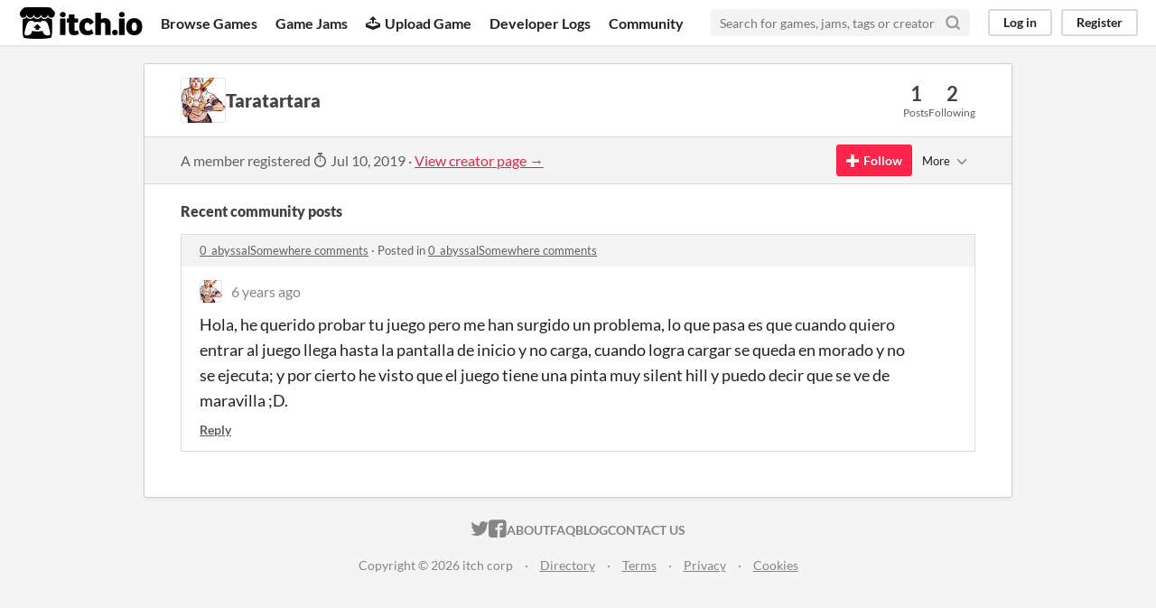

--- FILE ---
content_type: text/html
request_url: https://itch.io/profile/taratartara
body_size: 3584
content:
<!DOCTYPE HTML><html lang="en"><head><meta charset="UTF-8"/><META name="GENERATOR" content="IBM HomePage Builder 2001 V5.0.0 for Windows"><meta name="msvalidate.01" content="3BB4D18369B9C21326AF7A99FCCC5A09" /><meta property="fb:app_id" content="537395183072744" /><title>Taratartara - itch.io</title><meta name="csrf_token" value="WyIzUmNWIiwxNzY4NzA5MzY5LCJIeWVaU0VMaHdmblN4RUIiXQ==.X0bzI4qqy3SBB3ooTS072e44gmQ=" /><meta property="og:title" content="Taratartara"/><meta content="itch.io" property="og:site_name"/><meta content="4503599627724030" property="twitter:account_id"/><link href="https://taratartara.itch.io" rel="canonical"/><link href="/static/manifest.json" rel="manifest"/><meta content="users/1706671" name="itch:path"/><meta content="width=device-width, initial-scale=1" name="viewport"/><meta content="#FA5C5C" name="theme-color"/><link href="https://static.itch.io/main.css?1768693475" rel="stylesheet"/><script type="text/javascript">if (!window.location.hostname.match(/localhost/)) {      window.dataLayer = window.dataLayer || [];
      function gtag(){dataLayer.push(arguments);}
      gtag('js', new Date());
      gtag('config', "G-36R7NPBMLS", {});
      (function(d, t, s, m) {
        s = d.createElement(t);
        s.src = "https:\/\/www.googletagmanager.com\/gtag\/js?id=G-36R7NPBMLS";
        s.async = 1;
        m = d.getElementsByTagName(t)[0];
        m.parentNode.insertBefore(s, m);
      })(document, "script");
      }</script><script type="text/javascript">window.itchio_translations_url = 'https://static.itch.io/translations';</script><script src="https://static.itch.io/lib.min.js?1768693475" type="text/javascript"></script><script src="https://static.itch.io/bundle.min.js?1768693475" type="text/javascript"></script><script src="https://static.itch.io/react.min.js?1768693475" defer type="text/javascript"></script><script src="https://static.itch.io/community.min.js?1768693475" type="text/javascript"></script><script type="text/javascript">I.current_user = null;</script></head><body class="locale_en layout_widget responsive" data-host="itch.io" data-page_name="community.profile"><div class="header_widget base_widget" id="header_5716132"><a class="skip_to_main" href="#maincontent">Skip to main content</a><div class="primary_header"><h1 title="itch.io - indie game hosting marketplace" class="title"><a title="itch.io - indie game hosting marketplace" href="/" class="header_logo"><span class="visually_hidden">itch.io</span><img src="https://static.itch.io/images/logo-black-new.svg" class="full_logo" height="199" width="775" alt="itch.io logo &amp; title"/><img src="https://static.itch.io/images/itchio-textless-black.svg" class="minimal_logo" height="235" width="262" alt="itch.io logo"/></a></h1><div class="header_buttons"><a href="/games" data-label="browse" class="header_button browse_btn">Browse Games</a><a href="/jams" data-label="jams" class="header_button jams_btn">Game Jams</a><a href="/developers" data-label="developers" class="header_button developers_btn"><span aria-hidden="true" class="icon icon-upload"></span>Upload Game</a><a href="/devlogs" data-label="devlogs" class="header_button devlogs_btn">Developer Logs</a><a href="/community" data-label="community.home" class="header_button community.home_btn">Community</a></div><form action="/search" class="game_search"><input placeholder="Search for games, jams, tags or creators" class="search_input" required="required" type="text" name="q"/><button aria-label="Search" class="submit_btn"><svg viewBox="0 0 24 24" stroke-width="3" version="1.1" stroke-linejoin="round" stroke-linecap="round" fill="none" class="svgicon icon_search" width="18" height="18" aria-hidden role="img" stroke="currentColor"><circle cx="11" cy="11" r="8"></circle><line x1="21" y1="21" x2="16.65" y2="16.65"></line></svg></button></form><div class="user_panel_widget base_widget" id="user_panel_7335188"><a data-register_action="header" href="/login" data-label="log_in" class="panel_button">Log in</a><a data-register_action="header" href="/register" data-label="register" class="panel_button register_button">Register</a></div></div><div data-target="browse" class="header_dropdown"><a href="/games/store">Indie game store</a><a href="/games/free">Free games</a><a href="/games/fun">Fun games</a><a href="/games/tag-horror">Horror games</a><div class="divider"></div><a href="/tools">Game development</a><a href="/game-assets">Assets</a><a href="/comics">Comics</a><div class="divider"></div><a href="/sales">Sales</a><a href="/bundles">Bundles</a><div class="divider"></div><a href="/jobs">Jobs</a><div class="divider"></div><a href="/tags">Tags</a><a href="/game-development/engines">Game Engines</a></div></div><div class="main"><div class="inner_column"><div class="community_profile_page page_widget base_widget" id="community_profile_7887841"><div class="tabbed_header_widget base_widget" id="tabbed_header_7566807"><div class="stat_header_widget"><div class="text_container"><div style="background-image: url(&#039;https://img.itch.zone/aW1nLzIzMTg1NzEuanBn/80x80%23/X7phEg.jpg&#039;)" class="avatar"></div><h2>Taratartara</h2></div><div class="stats_container"><div class="stat_box"><div class="stat_value">1</div><div class="stat_label">Posts</div></div><div class="stat_box"><div class="stat_value">2</div><div class="stat_label">Following</div></div></div></div></div><div class="sub_header"><div class="user_data">A member registered <abbr title="10 July 2019 @ 22:24 UTC"><span aria-hidden="true" class="icon icon-stopwatch"></span> Jul 10, 2019</abbr><span class="divider"> · </span><a href="https://taratartara.itch.io">View creator page →</a></div><div class="follow_button_widget base_widget" id="follow_button_8632862"></div><div class="filter_picker_widget base_widget" id="filter_picker_7986106"><button class="filter_value"><span class="value_label">More</span><svg viewBox="0 0 24 24" stroke-width="2" version="1.1" stroke-linejoin="round" stroke-linecap="round" fill="none" class="svgicon icon_down_tick2" width="18" height="18" aria-hidden role="img" stroke="currentColor"><polyline points="6 9 12 15 18 9"></polyline></svg></button><div class="filter_popup"><div class="filter_options"><div class="filter_option"><form action="/blocks" onsubmit="return confirm(&#039;You will no longer see this accounts posts and receive notifications from them.&#039;)" method="post" class="block_form"><input type="hidden" name="csrf_token" value="WyIzUmNWIiwxNzY4NzA5MzY5LCJIeWVaU0VMaHdmblN4RUIiXQ==.X0bzI4qqy3SBB3ooTS072e44gmQ=" /><input value="1706671" type="hidden" name="blocked_user_id"/><input value="block" type="hidden" name="action"/><button class="button small">Block account</button></form></div></div></div></div></div><div class="padded"><div class="user_links user_links_widget base_widget" id="user_links_228771"></div><div class="recent_posts"><h3>Recent community posts</h3><div class="topic_post_row"><div class="topic_title"><a href="https://nonoise.itch.io/abyssalsomewhere/comments">0_abyssalSomewhere comments</a><span> · </span>Posted in <a href="https://nonoise.itch.io/abyssalsomewhere/comments">0_abyssalSomewhere comments</a></div><div class="community_post_list_widget base_widget" id="community_post_list_1559654"><div data-post="{&quot;user_id&quot;:1706671,&quot;id&quot;:833430}" id="post-833430" class="community_post"><div id="first-post" class="post_anchor"></div><div id="last-post" class="post_anchor"></div><div class="post_grid"><a href="/profile/taratartara" class="avatar_container"><div style="background-image: url(https://img.itch.zone/aW1nLzIzMTg1NzEuanBn/25x25%23/ky0sfv.jpg)" class="post_avatar"></div></a><div class="post_header"><span class="post_author"><a href="/profile/taratartara">Taratartara</a></span><span title="2019-07-27 20:39:08" class="post_date"><a href="/post/833430">6 years ago</a></span></div><div class="post_content"><div dir="auto" class="post_body user_formatted"><p>Hola,&nbsp;he querido probar tu juego pero me han surgido un problema, lo que pasa es que cuando quiero entrar al juego llega hasta la pantalla de inicio y no carga, cuando logra cargar se queda en morado y no se ejecuta; y por cierto he visto que el juego tiene una pinta muy silent hill y puedo decir que se ve de maravilla ;D.</p></div><div class="post_footer"><a href="/login" class="post_action reply_btn" data-register_action="community_reply">Reply</a></div></div></div></div><script id="vote_counts_tpl" type="text/template"><% if (up_score > 0) { %><span class="upvotes">(+{{up_score}})</span><% } %><% if (down_score > 0) { %><span class="downvotes">(-{{down_score}})</span><% } %></script></div></div></div></div></div></div></div><div class="footer"><div class="primary"><div class="social"><a href="https://twitter.com/itchio"><span aria-hidden="true" class="icon icon-twitter"></span><span class="screenreader_only">itch.io on Twitter</span></a><a href="https://www.facebook.com/itchiogames"><span aria-hidden="true" class="icon icon-facebook"></span><span class="screenreader_only">itch.io on Facebook</span></a></div><a href="/docs/general/about">About</a><a href="/docs/general/faq">FAQ</a><a href="/blog">Blog</a><a href="/support">Contact us</a></div><div class="secondary"><span class="copyright">Copyright © 2026 itch corp</span><span class="spacer"> · </span><a href="/directory">Directory</a><span class="spacer"> · </span><a href="/docs/legal/terms" rel="nofollow">Terms</a><span class="spacer"> · </span><a href="/docs/legal/privacy-policy" rel="nofollow">Privacy</a><span class="spacer"> · </span><a href="/docs/legal/cookie-policy" rel="nofollow">Cookies</a></div></div><script id="loading_lightbox_tpl" type="text/template"><div aria-live="polite" class="lightbox loading_lightbox"><div class="loader_outer"><div class="loader_label">Loading</div><div class="loader_bar"><div class="loader_bar_slider"></div></div></div></div></script><script type="text/javascript">I.libs.react.done(function(){ReactDOM.render(R.FollowButton({"show_name":false,"login_url":"\/login","user_id":1706671,"follow_data":{"source":"community_profile"},"name":"Taratartara"}),$('#follow_button_8632862')[0]);});init_UserLinks('#user_links_228771', null);init_CommunityProfile('#community_profile_7887841', {"report_url":"\/post\/:post_id\/report"});init_Header('#header_5716132', {"autocomplete_props":{"ca_source":25,"ca_types":{"jam":4,"game":1,"featured_tag":7,"browse_facet":8},"autocomplete_url":"\/autocomplete","search_url":"\/search","i18n":{"search_placeholder":"Search for games, jams, tags or creators","search":"Search"}}});
I.setup_page();</script></body></html>

--- FILE ---
content_type: application/x-javascript
request_url: https://static.itch.io/react.min.js?1768693475
body_size: 50807
content:
/** @license React v16.13.1
 * react.production.min.js
 *
 * Copyright (c) Facebook, Inc. and its affiliates.
 *
 * This source code is licensed under the MIT license found in the
 * LICENSE file in the root directory of this source tree.
 */
'use strict';(function(d,r){"object"===typeof exports&&"undefined"!==typeof module?r(exports):"function"===typeof define&&define.amd?define(["exports"],r):(d=d||self,r(d.React={}))})(this,function(d){function r(a){for(var b="https://reactjs.org/docs/error-decoder.html?invariant="+a,c=1;c<arguments.length;c++)b+="&args[]="+encodeURIComponent(arguments[c]);return"Minified React error #"+a+"; visit "+b+" for the full message or use the non-minified dev environment for full errors and additional helpful warnings."}
function w(a,b,c){this.props=a;this.context=b;this.refs=ba;this.updater=c||ca}function da(){}function L(a,b,c){this.props=a;this.context=b;this.refs=ba;this.updater=c||ca}function ea(a,b,c){var g,e={},fa=null,d=null;if(null!=b)for(g in void 0!==b.ref&&(d=b.ref),void 0!==b.key&&(fa=""+b.key),b)ha.call(b,g)&&!ia.hasOwnProperty(g)&&(e[g]=b[g]);var h=arguments.length-2;if(1===h)e.children=c;else if(1<h){for(var k=Array(h),f=0;f<h;f++)k[f]=arguments[f+2];e.children=k}if(a&&a.defaultProps)for(g in h=a.defaultProps,
h)void 0===e[g]&&(e[g]=h[g]);return{$$typeof:x,type:a,key:fa,ref:d,props:e,_owner:M.current}}function va(a,b){return{$$typeof:x,type:a.type,key:b,ref:a.ref,props:a.props,_owner:a._owner}}function N(a){return"object"===typeof a&&null!==a&&a.$$typeof===x}function wa(a){var b={"=":"=0",":":"=2"};return"$"+(""+a).replace(/[=:]/g,function(a){return b[a]})}function ja(a,b,c,g){if(C.length){var e=C.pop();e.result=a;e.keyPrefix=b;e.func=c;e.context=g;e.count=0;return e}return{result:a,keyPrefix:b,func:c,
context:g,count:0}}function ka(a){a.result=null;a.keyPrefix=null;a.func=null;a.context=null;a.count=0;10>C.length&&C.push(a)}function O(a,b,c,g){var e=typeof a;if("undefined"===e||"boolean"===e)a=null;var d=!1;if(null===a)d=!0;else switch(e){case "string":case "number":d=!0;break;case "object":switch(a.$$typeof){case x:case xa:d=!0}}if(d)return c(g,a,""===b?"."+P(a,0):b),1;d=0;b=""===b?".":b+":";if(Array.isArray(a))for(var f=0;f<a.length;f++){e=a[f];var h=b+P(e,f);d+=O(e,h,c,g)}else if(null===a||
"object"!==typeof a?h=null:(h=la&&a[la]||a["@@iterator"],h="function"===typeof h?h:null),"function"===typeof h)for(a=h.call(a),f=0;!(e=a.next()).done;)e=e.value,h=b+P(e,f++),d+=O(e,h,c,g);else if("object"===e)throw c=""+a,Error(r(31,"[object Object]"===c?"object with keys {"+Object.keys(a).join(", ")+"}":c,""));return d}function Q(a,b,c){return null==a?0:O(a,"",b,c)}function P(a,b){return"object"===typeof a&&null!==a&&null!=a.key?wa(a.key):b.toString(36)}function ya(a,b,c){a.func.call(a.context,b,
a.count++)}function za(a,b,c){var g=a.result,e=a.keyPrefix;a=a.func.call(a.context,b,a.count++);Array.isArray(a)?R(a,g,c,function(a){return a}):null!=a&&(N(a)&&(a=va(a,e+(!a.key||b&&b.key===a.key?"":(""+a.key).replace(ma,"$&/")+"/")+c)),g.push(a))}function R(a,b,c,g,e){var d="";null!=c&&(d=(""+c).replace(ma,"$&/")+"/");b=ja(b,d,g,e);Q(a,za,b);ka(b)}function t(){var a=na.current;if(null===a)throw Error(r(321));return a}function S(a,b){var c=a.length;a.push(b);a:for(;;){var g=c-1>>>1,e=a[g];if(void 0!==
e&&0<D(e,b))a[g]=b,a[c]=e,c=g;else break a}}function n(a){a=a[0];return void 0===a?null:a}function E(a){var b=a[0];if(void 0!==b){var c=a.pop();if(c!==b){a[0]=c;a:for(var g=0,e=a.length;g<e;){var d=2*(g+1)-1,f=a[d],h=d+1,k=a[h];if(void 0!==f&&0>D(f,c))void 0!==k&&0>D(k,f)?(a[g]=k,a[h]=c,g=h):(a[g]=f,a[d]=c,g=d);else if(void 0!==k&&0>D(k,c))a[g]=k,a[h]=c,g=h;else break a}}return b}return null}function D(a,b){var c=a.sortIndex-b.sortIndex;return 0!==c?c:a.id-b.id}function F(a){for(var b=n(u);null!==
b;){if(null===b.callback)E(u);else if(b.startTime<=a)E(u),b.sortIndex=b.expirationTime,S(p,b);else break;b=n(u)}}function T(a){y=!1;F(a);if(!v)if(null!==n(p))v=!0,z(U);else{var b=n(u);null!==b&&G(T,b.startTime-a)}}function U(a,b){v=!1;y&&(y=!1,V());H=!0;var c=m;try{F(b);for(l=n(p);null!==l&&(!(l.expirationTime>b)||a&&!W());){var g=l.callback;if(null!==g){l.callback=null;m=l.priorityLevel;var e=g(l.expirationTime<=b);b=q();"function"===typeof e?l.callback=e:l===n(p)&&E(p);F(b)}else E(p);l=n(p)}if(null!==
l)var d=!0;else{var f=n(u);null!==f&&G(T,f.startTime-b);d=!1}return d}finally{l=null,m=c,H=!1}}function oa(a){switch(a){case 1:return-1;case 2:return 250;case 5:return 1073741823;case 4:return 1E4;default:return 5E3}}var f="function"===typeof Symbol&&Symbol.for,x=f?Symbol.for("react.element"):60103,xa=f?Symbol.for("react.portal"):60106,Aa=f?Symbol.for("react.fragment"):60107,Ba=f?Symbol.for("react.strict_mode"):60108,Ca=f?Symbol.for("react.profiler"):60114,Da=f?Symbol.for("react.provider"):60109,
Ea=f?Symbol.for("react.context"):60110,Fa=f?Symbol.for("react.forward_ref"):60112,Ga=f?Symbol.for("react.suspense"):60113,Ha=f?Symbol.for("react.memo"):60115,Ia=f?Symbol.for("react.lazy"):60116,la="function"===typeof Symbol&&Symbol.iterator,pa=Object.getOwnPropertySymbols,Ja=Object.prototype.hasOwnProperty,Ka=Object.prototype.propertyIsEnumerable,I=function(){try{if(!Object.assign)return!1;var a=new String("abc");a[5]="de";if("5"===Object.getOwnPropertyNames(a)[0])return!1;var b={};for(a=0;10>a;a++)b["_"+
String.fromCharCode(a)]=a;if("0123456789"!==Object.getOwnPropertyNames(b).map(function(a){return b[a]}).join(""))return!1;var c={};"abcdefghijklmnopqrst".split("").forEach(function(a){c[a]=a});return"abcdefghijklmnopqrst"!==Object.keys(Object.assign({},c)).join("")?!1:!0}catch(g){return!1}}()?Object.assign:function(a,b){if(null===a||void 0===a)throw new TypeError("Object.assign cannot be called with null or undefined");var c=Object(a);for(var g,e=1;e<arguments.length;e++){var d=Object(arguments[e]);
for(var f in d)Ja.call(d,f)&&(c[f]=d[f]);if(pa){g=pa(d);for(var h=0;h<g.length;h++)Ka.call(d,g[h])&&(c[g[h]]=d[g[h]])}}return c},ca={isMounted:function(a){return!1},enqueueForceUpdate:function(a,b,c){},enqueueReplaceState:function(a,b,c,d){},enqueueSetState:function(a,b,c,d){}},ba={};w.prototype.isReactComponent={};w.prototype.setState=function(a,b){if("object"!==typeof a&&"function"!==typeof a&&null!=a)throw Error(r(85));this.updater.enqueueSetState(this,a,b,"setState")};w.prototype.forceUpdate=
function(a){this.updater.enqueueForceUpdate(this,a,"forceUpdate")};da.prototype=w.prototype;f=L.prototype=new da;f.constructor=L;I(f,w.prototype);f.isPureReactComponent=!0;var M={current:null},ha=Object.prototype.hasOwnProperty,ia={key:!0,ref:!0,__self:!0,__source:!0},ma=/\/+/g,C=[],na={current:null},X;if("undefined"===typeof window||"function"!==typeof MessageChannel){var A=null,qa=null,ra=function(){if(null!==A)try{var a=q();A(!0,a);A=null}catch(b){throw setTimeout(ra,0),b;}},La=Date.now();var q=
function(){return Date.now()-La};var z=function(a){null!==A?setTimeout(z,0,a):(A=a,setTimeout(ra,0))};var G=function(a,b){qa=setTimeout(a,b)};var V=function(){clearTimeout(qa)};var W=function(){return!1};f=X=function(){}}else{var Y=window.performance,sa=window.Date,Ma=window.setTimeout,Na=window.clearTimeout;"undefined"!==typeof console&&(f=window.cancelAnimationFrame,"function"!==typeof window.requestAnimationFrame&&console.error("This browser doesn't support requestAnimationFrame. Make sure that you load a polyfill in older browsers. https://fb.me/react-polyfills"),
"function"!==typeof f&&console.error("This browser doesn't support cancelAnimationFrame. Make sure that you load a polyfill in older browsers. https://fb.me/react-polyfills"));if("object"===typeof Y&&"function"===typeof Y.now)q=function(){return Y.now()};else{var Oa=sa.now();q=function(){return sa.now()-Oa}}var J=!1,K=null,Z=-1,ta=5,ua=0;W=function(){return q()>=ua};f=function(){};X=function(a){0>a||125<a?console.error("forceFrameRate takes a positive int between 0 and 125, forcing framerates higher than 125 fps is not unsupported"):
ta=0<a?Math.floor(1E3/a):5};var B=new MessageChannel,aa=B.port2;B.port1.onmessage=function(){if(null!==K){var a=q();ua=a+ta;try{K(!0,a)?aa.postMessage(null):(J=!1,K=null)}catch(b){throw aa.postMessage(null),b;}}else J=!1};z=function(a){K=a;J||(J=!0,aa.postMessage(null))};G=function(a,b){Z=Ma(function(){a(q())},b)};V=function(){Na(Z);Z=-1}}var p=[],u=[],Pa=1,l=null,m=3,H=!1,v=!1,y=!1,Qa=0;B={ReactCurrentDispatcher:na,ReactCurrentOwner:M,IsSomeRendererActing:{current:!1},assign:I};I(B,{Scheduler:{__proto__:null,
unstable_ImmediatePriority:1,unstable_UserBlockingPriority:2,unstable_NormalPriority:3,unstable_IdlePriority:5,unstable_LowPriority:4,unstable_runWithPriority:function(a,b){switch(a){case 1:case 2:case 3:case 4:case 5:break;default:a=3}var c=m;m=a;try{return b()}finally{m=c}},unstable_next:function(a){switch(m){case 1:case 2:case 3:var b=3;break;default:b=m}var c=m;m=b;try{return a()}finally{m=c}},unstable_scheduleCallback:function(a,b,c){var d=q();if("object"===typeof c&&null!==c){var e=c.delay;
e="number"===typeof e&&0<e?d+e:d;c="number"===typeof c.timeout?c.timeout:oa(a)}else c=oa(a),e=d;c=e+c;a={id:Pa++,callback:b,priorityLevel:a,startTime:e,expirationTime:c,sortIndex:-1};e>d?(a.sortIndex=e,S(u,a),null===n(p)&&a===n(u)&&(y?V():y=!0,G(T,e-d))):(a.sortIndex=c,S(p,a),v||H||(v=!0,z(U)));return a},unstable_cancelCallback:function(a){a.callback=null},unstable_wrapCallback:function(a){var b=m;return function(){var c=m;m=b;try{return a.apply(this,arguments)}finally{m=c}}},unstable_getCurrentPriorityLevel:function(){return m},
unstable_shouldYield:function(){var a=q();F(a);var b=n(p);return b!==l&&null!==l&&null!==b&&null!==b.callback&&b.startTime<=a&&b.expirationTime<l.expirationTime||W()},unstable_requestPaint:f,unstable_continueExecution:function(){v||H||(v=!0,z(U))},unstable_pauseExecution:function(){},unstable_getFirstCallbackNode:function(){return n(p)},get unstable_now(){return q},get unstable_forceFrameRate(){return X},unstable_Profiling:null},SchedulerTracing:{__proto__:null,__interactionsRef:null,__subscriberRef:null,
unstable_clear:function(a){return a()},unstable_getCurrent:function(){return null},unstable_getThreadID:function(){return++Qa},unstable_trace:function(a,b,c){return c()},unstable_wrap:function(a){return a},unstable_subscribe:function(a){},unstable_unsubscribe:function(a){}}});d.Children={map:function(a,b,c){if(null==a)return a;var d=[];R(a,d,null,b,c);return d},forEach:function(a,b,c){if(null==a)return a;b=ja(null,null,b,c);Q(a,ya,b);ka(b)},count:function(a){return Q(a,function(){return null},null)},
toArray:function(a){var b=[];R(a,b,null,function(a){return a});return b},only:function(a){if(!N(a))throw Error(r(143));return a}};d.Component=w;d.Fragment=Aa;d.Profiler=Ca;d.PureComponent=L;d.StrictMode=Ba;d.Suspense=Ga;d.__SECRET_INTERNALS_DO_NOT_USE_OR_YOU_WILL_BE_FIRED=B;d.cloneElement=function(a,b,c){if(null===a||void 0===a)throw Error(r(267,a));var d=I({},a.props),e=a.key,f=a.ref,m=a._owner;if(null!=b){void 0!==b.ref&&(f=b.ref,m=M.current);void 0!==b.key&&(e=""+b.key);if(a.type&&a.type.defaultProps)var h=
a.type.defaultProps;for(k in b)ha.call(b,k)&&!ia.hasOwnProperty(k)&&(d[k]=void 0===b[k]&&void 0!==h?h[k]:b[k])}var k=arguments.length-2;if(1===k)d.children=c;else if(1<k){h=Array(k);for(var l=0;l<k;l++)h[l]=arguments[l+2];d.children=h}return{$$typeof:x,type:a.type,key:e,ref:f,props:d,_owner:m}};d.createContext=function(a,b){void 0===b&&(b=null);a={$$typeof:Ea,_calculateChangedBits:b,_currentValue:a,_currentValue2:a,_threadCount:0,Provider:null,Consumer:null};a.Provider={$$typeof:Da,_context:a};return a.Consumer=
a};d.createElement=ea;d.createFactory=function(a){var b=ea.bind(null,a);b.type=a;return b};d.createRef=function(){return{current:null}};d.forwardRef=function(a){return{$$typeof:Fa,render:a}};d.isValidElement=N;d.lazy=function(a){return{$$typeof:Ia,_ctor:a,_status:-1,_result:null}};d.memo=function(a,b){return{$$typeof:Ha,type:a,compare:void 0===b?null:b}};d.useCallback=function(a,b){return t().useCallback(a,b)};d.useContext=function(a,b){return t().useContext(a,b)};d.useDebugValue=function(a,b){};
d.useEffect=function(a,b){return t().useEffect(a,b)};d.useImperativeHandle=function(a,b,c){return t().useImperativeHandle(a,b,c)};d.useLayoutEffect=function(a,b){return t().useLayoutEffect(a,b)};d.useMemo=function(a,b){return t().useMemo(a,b)};d.useReducer=function(a,b,c){return t().useReducer(a,b,c)};d.useRef=function(a){return t().useRef(a)};d.useState=function(a){return t().useState(a)};d.version="16.13.1"});
/** @license React v16.13.1
 * react-dom.production.min.js
 *
 * Copyright (c) Facebook, Inc. and its affiliates.
 *
 * This source code is licensed under the MIT license found in the
 * LICENSE file in the root directory of this source tree.
 */
/*
 Modernizr 3.0.0pre (Custom Build) | MIT
*/
'use strict';(function(I,ea){"object"===typeof exports&&"undefined"!==typeof module?ea(exports,require("react")):"function"===typeof define&&define.amd?define(["exports","react"],ea):(I=I||self,ea(I.ReactDOM={},I.React))})(this,function(I,ea){function k(a){for(var b="https://reactjs.org/docs/error-decoder.html?invariant="+a,c=1;c<arguments.length;c++)b+="&args[]="+encodeURIComponent(arguments[c]);return"Minified React error #"+a+"; visit "+b+" for the full message or use the non-minified dev environment for full errors and additional helpful warnings."}
function ji(a,b,c,d,e,f,g,h,m){yb=!1;gc=null;ki.apply(li,arguments)}function mi(a,b,c,d,e,f,g,h,m){ji.apply(this,arguments);if(yb){if(yb){var n=gc;yb=!1;gc=null}else throw Error(k(198));hc||(hc=!0,pd=n)}}function lf(a,b,c){var d=a.type||"unknown-event";a.currentTarget=mf(c);mi(d,b,void 0,a);a.currentTarget=null}function nf(){if(ic)for(var a in cb){var b=cb[a],c=ic.indexOf(a);if(!(-1<c))throw Error(k(96,a));if(!jc[c]){if(!b.extractEvents)throw Error(k(97,a));jc[c]=b;c=b.eventTypes;for(var d in c){var e=
void 0;var f=c[d],g=b,h=d;if(qd.hasOwnProperty(h))throw Error(k(99,h));qd[h]=f;var m=f.phasedRegistrationNames;if(m){for(e in m)m.hasOwnProperty(e)&&of(m[e],g,h);e=!0}else f.registrationName?(of(f.registrationName,g,h),e=!0):e=!1;if(!e)throw Error(k(98,d,a));}}}}function of(a,b,c){if(db[a])throw Error(k(100,a));db[a]=b;rd[a]=b.eventTypes[c].dependencies}function pf(a){var b=!1,c;for(c in a)if(a.hasOwnProperty(c)){var d=a[c];if(!cb.hasOwnProperty(c)||cb[c]!==d){if(cb[c])throw Error(k(102,c));cb[c]=
d;b=!0}}b&&nf()}function qf(a){if(a=rf(a)){if("function"!==typeof sd)throw Error(k(280));var b=a.stateNode;b&&(b=td(b),sd(a.stateNode,a.type,b))}}function sf(a){eb?fb?fb.push(a):fb=[a]:eb=a}function tf(){if(eb){var a=eb,b=fb;fb=eb=null;qf(a);if(b)for(a=0;a<b.length;a++)qf(b[a])}}function ud(){if(null!==eb||null!==fb)vd(),tf()}function uf(a,b,c){if(wd)return a(b,c);wd=!0;try{return vf(a,b,c)}finally{wd=!1,ud()}}function ni(a){if(wf.call(xf,a))return!0;if(wf.call(yf,a))return!1;if(oi.test(a))return xf[a]=
!0;yf[a]=!0;return!1}function pi(a,b,c,d){if(null!==c&&0===c.type)return!1;switch(typeof b){case "function":case "symbol":return!0;case "boolean":if(d)return!1;if(null!==c)return!c.acceptsBooleans;a=a.toLowerCase().slice(0,5);return"data-"!==a&&"aria-"!==a;default:return!1}}function qi(a,b,c,d){if(null===b||"undefined"===typeof b||pi(a,b,c,d))return!0;if(d)return!1;if(null!==c)switch(c.type){case 3:return!b;case 4:return!1===b;case 5:return isNaN(b);case 6:return isNaN(b)||1>b}return!1}function L(a,
b,c,d,e,f){this.acceptsBooleans=2===b||3===b||4===b;this.attributeName=d;this.attributeNamespace=e;this.mustUseProperty=c;this.propertyName=a;this.type=b;this.sanitizeURL=f}function xd(a,b,c,d){var e=E.hasOwnProperty(b)?E[b]:null;var f=null!==e?0===e.type:d?!1:!(2<b.length)||"o"!==b[0]&&"O"!==b[0]||"n"!==b[1]&&"N"!==b[1]?!1:!0;f||(qi(b,c,e,d)&&(c=null),d||null===e?ni(b)&&(null===c?a.removeAttribute(b):a.setAttribute(b,""+c)):e.mustUseProperty?a[e.propertyName]=null===c?3===e.type?!1:"":c:(b=e.attributeName,
d=e.attributeNamespace,null===c?a.removeAttribute(b):(e=e.type,c=3===e||4===e&&!0===c?"":""+c,d?a.setAttributeNS(d,b,c):a.setAttribute(b,c))))}function zb(a){if(null===a||"object"!==typeof a)return null;a=zf&&a[zf]||a["@@iterator"];return"function"===typeof a?a:null}function ri(a){if(-1===a._status){a._status=0;var b=a._ctor;b=b();a._result=b;b.then(function(b){0===a._status&&(b=b.default,a._status=1,a._result=b)},function(b){0===a._status&&(a._status=2,a._result=b)})}}function na(a){if(null==a)return null;
if("function"===typeof a)return a.displayName||a.name||null;if("string"===typeof a)return a;switch(a){case Ma:return"Fragment";case gb:return"Portal";case kc:return"Profiler";case Af:return"StrictMode";case lc:return"Suspense";case yd:return"SuspenseList"}if("object"===typeof a)switch(a.$$typeof){case Bf:return"Context.Consumer";case Cf:return"Context.Provider";case zd:var b=a.render;b=b.displayName||b.name||"";return a.displayName||(""!==b?"ForwardRef("+b+")":"ForwardRef");case Ad:return na(a.type);
case Df:return na(a.render);case Ef:if(a=1===a._status?a._result:null)return na(a)}return null}function Bd(a){var b="";do{a:switch(a.tag){case 3:case 4:case 6:case 7:case 10:case 9:var c="";break a;default:var d=a._debugOwner,e=a._debugSource,f=na(a.type);c=null;d&&(c=na(d.type));d=f;f="";e?f=" (at "+e.fileName.replace(si,"")+":"+e.lineNumber+")":c&&(f=" (created by "+c+")");c="\n    in "+(d||"Unknown")+f}b+=c;a=a.return}while(a);return b}function va(a){switch(typeof a){case "boolean":case "number":case "object":case "string":case "undefined":return a;
default:return""}}function Ff(a){var b=a.type;return(a=a.nodeName)&&"input"===a.toLowerCase()&&("checkbox"===b||"radio"===b)}function ti(a){var b=Ff(a)?"checked":"value",c=Object.getOwnPropertyDescriptor(a.constructor.prototype,b),d=""+a[b];if(!a.hasOwnProperty(b)&&"undefined"!==typeof c&&"function"===typeof c.get&&"function"===typeof c.set){var e=c.get,f=c.set;Object.defineProperty(a,b,{configurable:!0,get:function(){return e.call(this)},set:function(a){d=""+a;f.call(this,a)}});Object.defineProperty(a,
b,{enumerable:c.enumerable});return{getValue:function(){return d},setValue:function(a){d=""+a},stopTracking:function(){a._valueTracker=null;delete a[b]}}}}function mc(a){a._valueTracker||(a._valueTracker=ti(a))}function Gf(a){if(!a)return!1;var b=a._valueTracker;if(!b)return!0;var c=b.getValue();var d="";a&&(d=Ff(a)?a.checked?"true":"false":a.value);a=d;return a!==c?(b.setValue(a),!0):!1}function Cd(a,b){var c=b.checked;return M({},b,{defaultChecked:void 0,defaultValue:void 0,value:void 0,checked:null!=
c?c:a._wrapperState.initialChecked})}function Hf(a,b){var c=null==b.defaultValue?"":b.defaultValue,d=null!=b.checked?b.checked:b.defaultChecked;c=va(null!=b.value?b.value:c);a._wrapperState={initialChecked:d,initialValue:c,controlled:"checkbox"===b.type||"radio"===b.type?null!=b.checked:null!=b.value}}function If(a,b){b=b.checked;null!=b&&xd(a,"checked",b,!1)}function Dd(a,b){If(a,b);var c=va(b.value),d=b.type;if(null!=c)if("number"===d){if(0===c&&""===a.value||a.value!=c)a.value=""+c}else a.value!==
""+c&&(a.value=""+c);else if("submit"===d||"reset"===d){a.removeAttribute("value");return}b.hasOwnProperty("value")?Ed(a,b.type,c):b.hasOwnProperty("defaultValue")&&Ed(a,b.type,va(b.defaultValue));null==b.checked&&null!=b.defaultChecked&&(a.defaultChecked=!!b.defaultChecked)}function Jf(a,b,c){if(b.hasOwnProperty("value")||b.hasOwnProperty("defaultValue")){var d=b.type;if(!("submit"!==d&&"reset"!==d||void 0!==b.value&&null!==b.value))return;b=""+a._wrapperState.initialValue;c||b===a.value||(a.value=
b);a.defaultValue=b}c=a.name;""!==c&&(a.name="");a.defaultChecked=!!a._wrapperState.initialChecked;""!==c&&(a.name=c)}function Ed(a,b,c){if("number"!==b||a.ownerDocument.activeElement!==a)null==c?a.defaultValue=""+a._wrapperState.initialValue:a.defaultValue!==""+c&&(a.defaultValue=""+c)}function ui(a){var b="";ea.Children.forEach(a,function(a){null!=a&&(b+=a)});return b}function Fd(a,b){a=M({children:void 0},b);if(b=ui(b.children))a.children=b;return a}function hb(a,b,c,d){a=a.options;if(b){b={};
for(var e=0;e<c.length;e++)b["$"+c[e]]=!0;for(c=0;c<a.length;c++)e=b.hasOwnProperty("$"+a[c].value),a[c].selected!==e&&(a[c].selected=e),e&&d&&(a[c].defaultSelected=!0)}else{c=""+va(c);b=null;for(e=0;e<a.length;e++){if(a[e].value===c){a[e].selected=!0;d&&(a[e].defaultSelected=!0);return}null!==b||a[e].disabled||(b=a[e])}null!==b&&(b.selected=!0)}}function Gd(a,b){if(null!=b.dangerouslySetInnerHTML)throw Error(k(91));return M({},b,{value:void 0,defaultValue:void 0,children:""+a._wrapperState.initialValue})}
function Kf(a,b){var c=b.value;if(null==c){c=b.children;b=b.defaultValue;if(null!=c){if(null!=b)throw Error(k(92));if(Array.isArray(c)){if(!(1>=c.length))throw Error(k(93));c=c[0]}b=c}null==b&&(b="");c=b}a._wrapperState={initialValue:va(c)}}function Lf(a,b){var c=va(b.value),d=va(b.defaultValue);null!=c&&(c=""+c,c!==a.value&&(a.value=c),null==b.defaultValue&&a.defaultValue!==c&&(a.defaultValue=c));null!=d&&(a.defaultValue=""+d)}function Mf(a,b){b=a.textContent;b===a._wrapperState.initialValue&&""!==
b&&null!==b&&(a.value=b)}function Nf(a){switch(a){case "svg":return"http://www.w3.org/2000/svg";case "math":return"http://www.w3.org/1998/Math/MathML";default:return"http://www.w3.org/1999/xhtml"}}function Hd(a,b){return null==a||"http://www.w3.org/1999/xhtml"===a?Nf(b):"http://www.w3.org/2000/svg"===a&&"foreignObject"===b?"http://www.w3.org/1999/xhtml":a}function nc(a,b){var c={};c[a.toLowerCase()]=b.toLowerCase();c["Webkit"+a]="webkit"+b;c["Moz"+a]="moz"+b;return c}function oc(a){if(Id[a])return Id[a];
if(!ib[a])return a;var b=ib[a],c;for(c in b)if(b.hasOwnProperty(c)&&c in Of)return Id[a]=b[c];return a}function Jd(a){var b=Pf.get(a);void 0===b&&(b=new Map,Pf.set(a,b));return b}function Na(a){var b=a,c=a;if(a.alternate)for(;b.return;)b=b.return;else{a=b;do b=a,0!==(b.effectTag&1026)&&(c=b.return),a=b.return;while(a)}return 3===b.tag?c:null}function Qf(a){if(13===a.tag){var b=a.memoizedState;null===b&&(a=a.alternate,null!==a&&(b=a.memoizedState));if(null!==b)return b.dehydrated}return null}function Rf(a){if(Na(a)!==
a)throw Error(k(188));}function vi(a){var b=a.alternate;if(!b){b=Na(a);if(null===b)throw Error(k(188));return b!==a?null:a}for(var c=a,d=b;;){var e=c.return;if(null===e)break;var f=e.alternate;if(null===f){d=e.return;if(null!==d){c=d;continue}break}if(e.child===f.child){for(f=e.child;f;){if(f===c)return Rf(e),a;if(f===d)return Rf(e),b;f=f.sibling}throw Error(k(188));}if(c.return!==d.return)c=e,d=f;else{for(var g=!1,h=e.child;h;){if(h===c){g=!0;c=e;d=f;break}if(h===d){g=!0;d=e;c=f;break}h=h.sibling}if(!g){for(h=
f.child;h;){if(h===c){g=!0;c=f;d=e;break}if(h===d){g=!0;d=f;c=e;break}h=h.sibling}if(!g)throw Error(k(189));}}if(c.alternate!==d)throw Error(k(190));}if(3!==c.tag)throw Error(k(188));return c.stateNode.current===c?a:b}function Sf(a){a=vi(a);if(!a)return null;for(var b=a;;){if(5===b.tag||6===b.tag)return b;if(b.child)b.child.return=b,b=b.child;else{if(b===a)break;for(;!b.sibling;){if(!b.return||b.return===a)return null;b=b.return}b.sibling.return=b.return;b=b.sibling}}return null}function jb(a,b){if(null==
b)throw Error(k(30));if(null==a)return b;if(Array.isArray(a)){if(Array.isArray(b))return a.push.apply(a,b),a;a.push(b);return a}return Array.isArray(b)?[a].concat(b):[a,b]}function Kd(a,b,c){Array.isArray(a)?a.forEach(b,c):a&&b.call(c,a)}function pc(a){null!==a&&(Ab=jb(Ab,a));a=Ab;Ab=null;if(a){Kd(a,wi);if(Ab)throw Error(k(95));if(hc)throw a=pd,hc=!1,pd=null,a;}}function Ld(a){a=a.target||a.srcElement||window;a.correspondingUseElement&&(a=a.correspondingUseElement);return 3===a.nodeType?a.parentNode:
a}function Tf(a){if(!wa)return!1;a="on"+a;var b=a in document;b||(b=document.createElement("div"),b.setAttribute(a,"return;"),b="function"===typeof b[a]);return b}function Uf(a){a.topLevelType=null;a.nativeEvent=null;a.targetInst=null;a.ancestors.length=0;10>qc.length&&qc.push(a)}function Vf(a,b,c,d){if(qc.length){var e=qc.pop();e.topLevelType=a;e.eventSystemFlags=d;e.nativeEvent=b;e.targetInst=c;return e}return{topLevelType:a,eventSystemFlags:d,nativeEvent:b,targetInst:c,ancestors:[]}}function Wf(a){var b=
a.targetInst,c=b;do{if(!c){a.ancestors.push(c);break}var d=c;if(3===d.tag)d=d.stateNode.containerInfo;else{for(;d.return;)d=d.return;d=3!==d.tag?null:d.stateNode.containerInfo}if(!d)break;b=c.tag;5!==b&&6!==b||a.ancestors.push(c);c=Bb(d)}while(c);for(c=0;c<a.ancestors.length;c++){b=a.ancestors[c];var e=Ld(a.nativeEvent);d=a.topLevelType;var f=a.nativeEvent,g=a.eventSystemFlags;0===c&&(g|=64);for(var h=null,m=0;m<jc.length;m++){var n=jc[m];n&&(n=n.extractEvents(d,b,f,e,g))&&(h=jb(h,n))}pc(h)}}function Md(a,
b,c){if(!c.has(a)){switch(a){case "scroll":Cb(b,"scroll",!0);break;case "focus":case "blur":Cb(b,"focus",!0);Cb(b,"blur",!0);c.set("blur",null);c.set("focus",null);break;case "cancel":case "close":Tf(a)&&Cb(b,a,!0);break;case "invalid":case "submit":case "reset":break;default:-1===Db.indexOf(a)&&w(a,b)}c.set(a,null)}}function xi(a,b){var c=Jd(b);Nd.forEach(function(a){Md(a,b,c)});yi.forEach(function(a){Md(a,b,c)})}function Od(a,b,c,d,e){return{blockedOn:a,topLevelType:b,eventSystemFlags:c|32,nativeEvent:e,
container:d}}function Xf(a,b){switch(a){case "focus":case "blur":xa=null;break;case "dragenter":case "dragleave":ya=null;break;case "mouseover":case "mouseout":za=null;break;case "pointerover":case "pointerout":Eb.delete(b.pointerId);break;case "gotpointercapture":case "lostpointercapture":Fb.delete(b.pointerId)}}function Gb(a,b,c,d,e,f){if(null===a||a.nativeEvent!==f)return a=Od(b,c,d,e,f),null!==b&&(b=Hb(b),null!==b&&Yf(b)),a;a.eventSystemFlags|=d;return a}function zi(a,b,c,d,e){switch(b){case "focus":return xa=
Gb(xa,a,b,c,d,e),!0;case "dragenter":return ya=Gb(ya,a,b,c,d,e),!0;case "mouseover":return za=Gb(za,a,b,c,d,e),!0;case "pointerover":var f=e.pointerId;Eb.set(f,Gb(Eb.get(f)||null,a,b,c,d,e));return!0;case "gotpointercapture":return f=e.pointerId,Fb.set(f,Gb(Fb.get(f)||null,a,b,c,d,e)),!0}return!1}function Ai(a){var b=Bb(a.target);if(null!==b){var c=Na(b);if(null!==c)if(b=c.tag,13===b){if(b=Qf(c),null!==b){a.blockedOn=b;Pd(a.priority,function(){Bi(c)});return}}else if(3===b&&c.stateNode.hydrate){a.blockedOn=
3===c.tag?c.stateNode.containerInfo:null;return}}a.blockedOn=null}function rc(a){if(null!==a.blockedOn)return!1;var b=Qd(a.topLevelType,a.eventSystemFlags,a.container,a.nativeEvent);if(null!==b){var c=Hb(b);null!==c&&Yf(c);a.blockedOn=b;return!1}return!0}function Zf(a,b,c){rc(a)&&c.delete(b)}function Ci(){for(Rd=!1;0<fa.length;){var a=fa[0];if(null!==a.blockedOn){a=Hb(a.blockedOn);null!==a&&Di(a);break}var b=Qd(a.topLevelType,a.eventSystemFlags,a.container,a.nativeEvent);null!==b?a.blockedOn=b:fa.shift()}null!==
xa&&rc(xa)&&(xa=null);null!==ya&&rc(ya)&&(ya=null);null!==za&&rc(za)&&(za=null);Eb.forEach(Zf);Fb.forEach(Zf)}function Ib(a,b){a.blockedOn===b&&(a.blockedOn=null,Rd||(Rd=!0,$f(ag,Ci)))}function bg(a){if(0<fa.length){Ib(fa[0],a);for(var b=1;b<fa.length;b++){var c=fa[b];c.blockedOn===a&&(c.blockedOn=null)}}null!==xa&&Ib(xa,a);null!==ya&&Ib(ya,a);null!==za&&Ib(za,a);b=function(b){return Ib(b,a)};Eb.forEach(b);Fb.forEach(b);for(b=0;b<Jb.length;b++)c=Jb[b],c.blockedOn===a&&(c.blockedOn=null);for(;0<Jb.length&&
(b=Jb[0],null===b.blockedOn);)Ai(b),null===b.blockedOn&&Jb.shift()}function Sd(a,b){for(var c=0;c<a.length;c+=2){var d=a[c],e=a[c+1],f="on"+(e[0].toUpperCase()+e.slice(1));f={phasedRegistrationNames:{bubbled:f,captured:f+"Capture"},dependencies:[d],eventPriority:b};Td.set(d,b);cg.set(d,f);dg[e]=f}}function w(a,b){Cb(b,a,!1)}function Cb(a,b,c){var d=Td.get(b);switch(void 0===d?2:d){case 0:d=Ei.bind(null,b,1,a);break;case 1:d=Fi.bind(null,b,1,a);break;default:d=sc.bind(null,b,1,a)}c?a.addEventListener(b,
d,!0):a.addEventListener(b,d,!1)}function Ei(a,b,c,d){Oa||vd();var e=sc,f=Oa;Oa=!0;try{eg(e,a,b,c,d)}finally{(Oa=f)||ud()}}function Fi(a,b,c,d){Gi(Hi,sc.bind(null,a,b,c,d))}function sc(a,b,c,d){if(tc)if(0<fa.length&&-1<Nd.indexOf(a))a=Od(null,a,b,c,d),fa.push(a);else{var e=Qd(a,b,c,d);if(null===e)Xf(a,d);else if(-1<Nd.indexOf(a))a=Od(e,a,b,c,d),fa.push(a);else if(!zi(e,a,b,c,d)){Xf(a,d);a=Vf(a,d,null,b);try{uf(Wf,a)}finally{Uf(a)}}}}function Qd(a,b,c,d){c=Ld(d);c=Bb(c);if(null!==c){var e=Na(c);if(null===
e)c=null;else{var f=e.tag;if(13===f){c=Qf(e);if(null!==c)return c;c=null}else if(3===f){if(e.stateNode.hydrate)return 3===e.tag?e.stateNode.containerInfo:null;c=null}else e!==c&&(c=null)}}a=Vf(a,d,c,b);try{uf(Wf,a)}finally{Uf(a)}return null}function fg(a,b,c){return null==b||"boolean"===typeof b||""===b?"":c||"number"!==typeof b||0===b||Kb.hasOwnProperty(a)&&Kb[a]?(""+b).trim():b+"px"}function gg(a,b){a=a.style;for(var c in b)if(b.hasOwnProperty(c)){var d=0===c.indexOf("--"),e=fg(c,b[c],d);"float"===
c&&(c="cssFloat");d?a.setProperty(c,e):a[c]=e}}function Ud(a,b){if(b){if(Ii[a]&&(null!=b.children||null!=b.dangerouslySetInnerHTML))throw Error(k(137,a,""));if(null!=b.dangerouslySetInnerHTML){if(null!=b.children)throw Error(k(60));if(!("object"===typeof b.dangerouslySetInnerHTML&&"__html"in b.dangerouslySetInnerHTML))throw Error(k(61));}if(null!=b.style&&"object"!==typeof b.style)throw Error(k(62,""));}}function Vd(a,b){if(-1===a.indexOf("-"))return"string"===typeof b.is;switch(a){case "annotation-xml":case "color-profile":case "font-face":case "font-face-src":case "font-face-uri":case "font-face-format":case "font-face-name":case "missing-glyph":return!1;
default:return!0}}function oa(a,b){a=9===a.nodeType||11===a.nodeType?a:a.ownerDocument;var c=Jd(a);b=rd[b];for(var d=0;d<b.length;d++)Md(b[d],a,c)}function uc(){}function Wd(a){a=a||("undefined"!==typeof document?document:void 0);if("undefined"===typeof a)return null;try{return a.activeElement||a.body}catch(b){return a.body}}function hg(a){for(;a&&a.firstChild;)a=a.firstChild;return a}function ig(a,b){var c=hg(a);a=0;for(var d;c;){if(3===c.nodeType){d=a+c.textContent.length;if(a<=b&&d>=b)return{node:c,
offset:b-a};a=d}a:{for(;c;){if(c.nextSibling){c=c.nextSibling;break a}c=c.parentNode}c=void 0}c=hg(c)}}function jg(a,b){return a&&b?a===b?!0:a&&3===a.nodeType?!1:b&&3===b.nodeType?jg(a,b.parentNode):"contains"in a?a.contains(b):a.compareDocumentPosition?!!(a.compareDocumentPosition(b)&16):!1:!1}function kg(){for(var a=window,b=Wd();b instanceof a.HTMLIFrameElement;){try{var c="string"===typeof b.contentWindow.location.href}catch(d){c=!1}if(c)a=b.contentWindow;else break;b=Wd(a.document)}return b}
function Xd(a){var b=a&&a.nodeName&&a.nodeName.toLowerCase();return b&&("input"===b&&("text"===a.type||"search"===a.type||"tel"===a.type||"url"===a.type||"password"===a.type)||"textarea"===b||"true"===a.contentEditable)}function lg(a,b){switch(a){case "button":case "input":case "select":case "textarea":return!!b.autoFocus}return!1}function Yd(a,b){return"textarea"===a||"option"===a||"noscript"===a||"string"===typeof b.children||"number"===typeof b.children||"object"===typeof b.dangerouslySetInnerHTML&&
null!==b.dangerouslySetInnerHTML&&null!=b.dangerouslySetInnerHTML.__html}function kb(a){for(;null!=a;a=a.nextSibling){var b=a.nodeType;if(1===b||3===b)break}return a}function mg(a){a=a.previousSibling;for(var b=0;a;){if(8===a.nodeType){var c=a.data;if(c===ng||c===Zd||c===$d){if(0===b)return a;b--}else c===og&&b++}a=a.previousSibling}return null}function Bb(a){var b=a[Aa];if(b)return b;for(var c=a.parentNode;c;){if(b=c[Lb]||c[Aa]){c=b.alternate;if(null!==b.child||null!==c&&null!==c.child)for(a=mg(a);null!==
a;){if(c=a[Aa])return c;a=mg(a)}return b}a=c;c=a.parentNode}return null}function Hb(a){a=a[Aa]||a[Lb];return!a||5!==a.tag&&6!==a.tag&&13!==a.tag&&3!==a.tag?null:a}function Pa(a){if(5===a.tag||6===a.tag)return a.stateNode;throw Error(k(33));}function ae(a){return a[vc]||null}function pa(a){do a=a.return;while(a&&5!==a.tag);return a?a:null}function pg(a,b){var c=a.stateNode;if(!c)return null;var d=td(c);if(!d)return null;c=d[b];a:switch(b){case "onClick":case "onClickCapture":case "onDoubleClick":case "onDoubleClickCapture":case "onMouseDown":case "onMouseDownCapture":case "onMouseMove":case "onMouseMoveCapture":case "onMouseUp":case "onMouseUpCapture":case "onMouseEnter":(d=
!d.disabled)||(a=a.type,d=!("button"===a||"input"===a||"select"===a||"textarea"===a));a=!d;break a;default:a=!1}if(a)return null;if(c&&"function"!==typeof c)throw Error(k(231,b,typeof c));return c}function qg(a,b,c){if(b=pg(a,c.dispatchConfig.phasedRegistrationNames[b]))c._dispatchListeners=jb(c._dispatchListeners,b),c._dispatchInstances=jb(c._dispatchInstances,a)}function Ji(a){if(a&&a.dispatchConfig.phasedRegistrationNames){for(var b=a._targetInst,c=[];b;)c.push(b),b=pa(b);for(b=c.length;0<b--;)qg(c[b],
"captured",a);for(b=0;b<c.length;b++)qg(c[b],"bubbled",a)}}function be(a,b,c){a&&c&&c.dispatchConfig.registrationName&&(b=pg(a,c.dispatchConfig.registrationName))&&(c._dispatchListeners=jb(c._dispatchListeners,b),c._dispatchInstances=jb(c._dispatchInstances,a))}function Ki(a){a&&a.dispatchConfig.registrationName&&be(a._targetInst,null,a)}function lb(a){Kd(a,Ji)}function rg(){if(wc)return wc;var a,b=ce,c=b.length,d,e="value"in Ba?Ba.value:Ba.textContent,f=e.length;for(a=0;a<c&&b[a]===e[a];a++);var g=
c-a;for(d=1;d<=g&&b[c-d]===e[f-d];d++);return wc=e.slice(a,1<d?1-d:void 0)}function xc(){return!0}function yc(){return!1}function R(a,b,c,d){this.dispatchConfig=a;this._targetInst=b;this.nativeEvent=c;a=this.constructor.Interface;for(var e in a)a.hasOwnProperty(e)&&((b=a[e])?this[e]=b(c):"target"===e?this.target=d:this[e]=c[e]);this.isDefaultPrevented=(null!=c.defaultPrevented?c.defaultPrevented:!1===c.returnValue)?xc:yc;this.isPropagationStopped=yc;return this}function Li(a,b,c,d){if(this.eventPool.length){var e=
this.eventPool.pop();this.call(e,a,b,c,d);return e}return new this(a,b,c,d)}function Mi(a){if(!(a instanceof this))throw Error(k(279));a.destructor();10>this.eventPool.length&&this.eventPool.push(a)}function sg(a){a.eventPool=[];a.getPooled=Li;a.release=Mi}function tg(a,b){switch(a){case "keyup":return-1!==Ni.indexOf(b.keyCode);case "keydown":return 229!==b.keyCode;case "keypress":case "mousedown":case "blur":return!0;default:return!1}}function ug(a){a=a.detail;return"object"===typeof a&&"data"in
a?a.data:null}function Oi(a,b){switch(a){case "compositionend":return ug(b);case "keypress":if(32!==b.which)return null;vg=!0;return wg;case "textInput":return a=b.data,a===wg&&vg?null:a;default:return null}}function Pi(a,b){if(mb)return"compositionend"===a||!de&&tg(a,b)?(a=rg(),wc=ce=Ba=null,mb=!1,a):null;switch(a){case "paste":return null;case "keypress":if(!(b.ctrlKey||b.altKey||b.metaKey)||b.ctrlKey&&b.altKey){if(b.char&&1<b.char.length)return b.char;if(b.which)return String.fromCharCode(b.which)}return null;
case "compositionend":return xg&&"ko"!==b.locale?null:b.data;default:return null}}function yg(a){var b=a&&a.nodeName&&a.nodeName.toLowerCase();return"input"===b?!!Qi[a.type]:"textarea"===b?!0:!1}function zg(a,b,c){a=R.getPooled(Ag.change,a,b,c);a.type="change";sf(c);lb(a);return a}function Ri(a){pc(a)}function zc(a){var b=Pa(a);if(Gf(b))return a}function Si(a,b){if("change"===a)return b}function Bg(){Mb&&(Mb.detachEvent("onpropertychange",Cg),Nb=Mb=null)}function Cg(a){if("value"===a.propertyName&&
zc(Nb))if(a=zg(Nb,a,Ld(a)),Oa)pc(a);else{Oa=!0;try{ee(Ri,a)}finally{Oa=!1,ud()}}}function Ti(a,b,c){"focus"===a?(Bg(),Mb=b,Nb=c,Mb.attachEvent("onpropertychange",Cg)):"blur"===a&&Bg()}function Ui(a,b){if("selectionchange"===a||"keyup"===a||"keydown"===a)return zc(Nb)}function Vi(a,b){if("click"===a)return zc(b)}function Wi(a,b){if("input"===a||"change"===a)return zc(b)}function Xi(a){var b=this.nativeEvent;return b.getModifierState?b.getModifierState(a):(a=Yi[a])?!!b[a]:!1}function fe(a){return Xi}
function Zi(a,b){return a===b&&(0!==a||1/a===1/b)||a!==a&&b!==b}function Ob(a,b){if(Qa(a,b))return!0;if("object"!==typeof a||null===a||"object"!==typeof b||null===b)return!1;var c=Object.keys(a),d=Object.keys(b);if(c.length!==d.length)return!1;for(d=0;d<c.length;d++)if(!$i.call(b,c[d])||!Qa(a[c[d]],b[c[d]]))return!1;return!0}function Dg(a,b){var c=b.window===b?b.document:9===b.nodeType?b:b.ownerDocument;if(ge||null==nb||nb!==Wd(c))return null;c=nb;"selectionStart"in c&&Xd(c)?c={start:c.selectionStart,
end:c.selectionEnd}:(c=(c.ownerDocument&&c.ownerDocument.defaultView||window).getSelection(),c={anchorNode:c.anchorNode,anchorOffset:c.anchorOffset,focusNode:c.focusNode,focusOffset:c.focusOffset});return Pb&&Ob(Pb,c)?null:(Pb=c,a=R.getPooled(Eg.select,he,a,b),a.type="select",a.target=nb,lb(a),a)}function Ac(a){var b=a.keyCode;"charCode"in a?(a=a.charCode,0===a&&13===b&&(a=13)):a=b;10===a&&(a=13);return 32<=a||13===a?a:0}function q(a,b){0>ob||(a.current=ie[ob],ie[ob]=null,ob--)}function y(a,b,c){ob++;
ie[ob]=a.current;a.current=b}function pb(a,b){var c=a.type.contextTypes;if(!c)return Ca;var d=a.stateNode;if(d&&d.__reactInternalMemoizedUnmaskedChildContext===b)return d.__reactInternalMemoizedMaskedChildContext;var e={},f;for(f in c)e[f]=b[f];d&&(a=a.stateNode,a.__reactInternalMemoizedUnmaskedChildContext=b,a.__reactInternalMemoizedMaskedChildContext=e);return e}function N(a){a=a.childContextTypes;return null!==a&&void 0!==a}function Fg(a,b,c){if(B.current!==Ca)throw Error(k(168));y(B,b);y(G,c)}
function Gg(a,b,c){var d=a.stateNode;a=b.childContextTypes;if("function"!==typeof d.getChildContext)return c;d=d.getChildContext();for(var e in d)if(!(e in a))throw Error(k(108,na(b)||"Unknown",e));return M({},c,{},d)}function Bc(a){a=(a=a.stateNode)&&a.__reactInternalMemoizedMergedChildContext||Ca;Ra=B.current;y(B,a);y(G,G.current);return!0}function Hg(a,b,c){var d=a.stateNode;if(!d)throw Error(k(169));c?(a=Gg(a,b,Ra),d.__reactInternalMemoizedMergedChildContext=a,q(G),q(B),y(B,a)):q(G);y(G,c)}function Cc(){switch(aj()){case Dc:return 99;
case Ig:return 98;case Jg:return 97;case Kg:return 96;case Lg:return 95;default:throw Error(k(332));}}function Mg(a){switch(a){case 99:return Dc;case 98:return Ig;case 97:return Jg;case 96:return Kg;case 95:return Lg;default:throw Error(k(332));}}function Da(a,b){a=Mg(a);return bj(a,b)}function Ng(a,b,c){a=Mg(a);return je(a,b,c)}function Og(a){null===qa?(qa=[a],Ec=je(Dc,Pg)):qa.push(a);return Qg}function ha(){if(null!==Ec){var a=Ec;Ec=null;Rg(a)}Pg()}function Pg(){if(!ke&&null!==qa){ke=!0;var a=0;
try{var b=qa;Da(99,function(){for(;a<b.length;a++){var c=b[a];do c=c(!0);while(null!==c)}});qa=null}catch(c){throw null!==qa&&(qa=qa.slice(a+1)),je(Dc,ha),c;}finally{ke=!1}}}function Fc(a,b,c){c/=10;return 1073741821-(((1073741821-a+b/10)/c|0)+1)*c}function aa(a,b){if(a&&a.defaultProps){b=M({},b);a=a.defaultProps;for(var c in a)void 0===b[c]&&(b[c]=a[c])}return b}function le(){Gc=qb=Hc=null}function me(a){var b=Ic.current;q(Ic);a.type._context._currentValue=b}function Sg(a,b){for(;null!==a;){var c=
a.alternate;if(a.childExpirationTime<b)a.childExpirationTime=b,null!==c&&c.childExpirationTime<b&&(c.childExpirationTime=b);else if(null!==c&&c.childExpirationTime<b)c.childExpirationTime=b;else break;a=a.return}}function rb(a,b){Hc=a;Gc=qb=null;a=a.dependencies;null!==a&&null!==a.firstContext&&(a.expirationTime>=b&&(ia=!0),a.firstContext=null)}function W(a,b){if(Gc!==a&&!1!==b&&0!==b){if("number"!==typeof b||1073741823===b)Gc=a,b=1073741823;b={context:a,observedBits:b,next:null};if(null===qb){if(null===
Hc)throw Error(k(308));qb=b;Hc.dependencies={expirationTime:0,firstContext:b,responders:null}}else qb=qb.next=b}return a._currentValue}function ne(a){a.updateQueue={baseState:a.memoizedState,baseQueue:null,shared:{pending:null},effects:null}}function oe(a,b){a=a.updateQueue;b.updateQueue===a&&(b.updateQueue={baseState:a.baseState,baseQueue:a.baseQueue,shared:a.shared,effects:a.effects})}function Ea(a,b){a={expirationTime:a,suspenseConfig:b,tag:Tg,payload:null,callback:null,next:null};return a.next=
a}function Fa(a,b){a=a.updateQueue;if(null!==a){a=a.shared;var c=a.pending;null===c?b.next=b:(b.next=c.next,c.next=b);a.pending=b}}function Ug(a,b){var c=a.alternate;null!==c&&oe(c,a);a=a.updateQueue;c=a.baseQueue;null===c?(a.baseQueue=b.next=b,b.next=b):(b.next=c.next,c.next=b)}function Qb(a,b,c,d){var e=a.updateQueue;Ga=!1;var f=e.baseQueue,g=e.shared.pending;if(null!==g){if(null!==f){var h=f.next;f.next=g.next;g.next=h}f=g;e.shared.pending=null;h=a.alternate;null!==h&&(h=h.updateQueue,null!==h&&
(h.baseQueue=g))}if(null!==f){h=f.next;var m=e.baseState,n=0,k=null,ba=null,l=null;if(null!==h){var p=h;do{g=p.expirationTime;if(g<d){var t={expirationTime:p.expirationTime,suspenseConfig:p.suspenseConfig,tag:p.tag,payload:p.payload,callback:p.callback,next:null};null===l?(ba=l=t,k=m):l=l.next=t;g>n&&(n=g)}else{null!==l&&(l=l.next={expirationTime:1073741823,suspenseConfig:p.suspenseConfig,tag:p.tag,payload:p.payload,callback:p.callback,next:null});Vg(g,p.suspenseConfig);a:{var q=a,r=p;g=b;t=c;switch(r.tag){case 1:q=
r.payload;if("function"===typeof q){m=q.call(t,m,g);break a}m=q;break a;case 3:q.effectTag=q.effectTag&-4097|64;case Tg:q=r.payload;g="function"===typeof q?q.call(t,m,g):q;if(null===g||void 0===g)break a;m=M({},m,g);break a;case Jc:Ga=!0}}null!==p.callback&&(a.effectTag|=32,g=e.effects,null===g?e.effects=[p]:g.push(p))}p=p.next;if(null===p||p===h)if(g=e.shared.pending,null===g)break;else p=f.next=g.next,g.next=h,e.baseQueue=f=g,e.shared.pending=null}while(1)}null===l?k=m:l.next=ba;e.baseState=k;e.baseQueue=
l;Kc(n);a.expirationTime=n;a.memoizedState=m}}function Wg(a,b,c){a=b.effects;b.effects=null;if(null!==a)for(b=0;b<a.length;b++){var d=a[b],e=d.callback;if(null!==e){d.callback=null;d=e;e=c;if("function"!==typeof d)throw Error(k(191,d));d.call(e)}}}function Lc(a,b,c,d){b=a.memoizedState;c=c(d,b);c=null===c||void 0===c?b:M({},b,c);a.memoizedState=c;0===a.expirationTime&&(a.updateQueue.baseState=c)}function Xg(a,b,c,d,e,f,g){a=a.stateNode;return"function"===typeof a.shouldComponentUpdate?a.shouldComponentUpdate(d,
f,g):b.prototype&&b.prototype.isPureReactComponent?!Ob(c,d)||!Ob(e,f):!0}function Yg(a,b,c){var d=!1,e=Ca;var f=b.contextType;"object"===typeof f&&null!==f?f=W(f):(e=N(b)?Ra:B.current,d=b.contextTypes,f=(d=null!==d&&void 0!==d)?pb(a,e):Ca);b=new b(c,f);a.memoizedState=null!==b.state&&void 0!==b.state?b.state:null;b.updater=Mc;a.stateNode=b;b._reactInternalFiber=a;d&&(a=a.stateNode,a.__reactInternalMemoizedUnmaskedChildContext=e,a.__reactInternalMemoizedMaskedChildContext=f);return b}function Zg(a,
b,c,d){a=b.state;"function"===typeof b.componentWillReceiveProps&&b.componentWillReceiveProps(c,d);"function"===typeof b.UNSAFE_componentWillReceiveProps&&b.UNSAFE_componentWillReceiveProps(c,d);b.state!==a&&Mc.enqueueReplaceState(b,b.state,null)}function pe(a,b,c,d){var e=a.stateNode;e.props=c;e.state=a.memoizedState;e.refs=$g;ne(a);var f=b.contextType;"object"===typeof f&&null!==f?e.context=W(f):(f=N(b)?Ra:B.current,e.context=pb(a,f));Qb(a,c,e,d);e.state=a.memoizedState;f=b.getDerivedStateFromProps;
"function"===typeof f&&(Lc(a,b,f,c),e.state=a.memoizedState);"function"===typeof b.getDerivedStateFromProps||"function"===typeof e.getSnapshotBeforeUpdate||"function"!==typeof e.UNSAFE_componentWillMount&&"function"!==typeof e.componentWillMount||(b=e.state,"function"===typeof e.componentWillMount&&e.componentWillMount(),"function"===typeof e.UNSAFE_componentWillMount&&e.UNSAFE_componentWillMount(),b!==e.state&&Mc.enqueueReplaceState(e,e.state,null),Qb(a,c,e,d),e.state=a.memoizedState);"function"===
typeof e.componentDidMount&&(a.effectTag|=4)}function Rb(a,b,c){a=c.ref;if(null!==a&&"function"!==typeof a&&"object"!==typeof a){if(c._owner){c=c._owner;if(c){if(1!==c.tag)throw Error(k(309));var d=c.stateNode}if(!d)throw Error(k(147,a));var e=""+a;if(null!==b&&null!==b.ref&&"function"===typeof b.ref&&b.ref._stringRef===e)return b.ref;b=function(a){var b=d.refs;b===$g&&(b=d.refs={});null===a?delete b[e]:b[e]=a};b._stringRef=e;return b}if("string"!==typeof a)throw Error(k(284));if(!c._owner)throw Error(k(290,
a));}return a}function Nc(a,b){if("textarea"!==a.type)throw Error(k(31,"[object Object]"===Object.prototype.toString.call(b)?"object with keys {"+Object.keys(b).join(", ")+"}":b,""));}function ah(a){function b(b,c){if(a){var d=b.lastEffect;null!==d?(d.nextEffect=c,b.lastEffect=c):b.firstEffect=b.lastEffect=c;c.nextEffect=null;c.effectTag=8}}function c(c,d){if(!a)return null;for(;null!==d;)b(c,d),d=d.sibling;return null}function d(a,b){for(a=new Map;null!==b;)null!==b.key?a.set(b.key,b):a.set(b.index,
b),b=b.sibling;return a}function e(a,b){a=Sa(a,b);a.index=0;a.sibling=null;return a}function f(b,c,d){b.index=d;if(!a)return c;d=b.alternate;if(null!==d)return d=d.index,d<c?(b.effectTag=2,c):d;b.effectTag=2;return c}function g(b){a&&null===b.alternate&&(b.effectTag=2);return b}function h(a,b,c,d){if(null===b||6!==b.tag)return b=qe(c,a.mode,d),b.return=a,b;b=e(b,c);b.return=a;return b}function m(a,b,c,d){if(null!==b&&b.elementType===c.type)return d=e(b,c.props),d.ref=Rb(a,b,c),d.return=a,d;d=Oc(c.type,
c.key,c.props,null,a.mode,d);d.ref=Rb(a,b,c);d.return=a;return d}function n(a,b,c,d){if(null===b||4!==b.tag||b.stateNode.containerInfo!==c.containerInfo||b.stateNode.implementation!==c.implementation)return b=re(c,a.mode,d),b.return=a,b;b=e(b,c.children||[]);b.return=a;return b}function l(a,b,c,d,f){if(null===b||7!==b.tag)return b=Ha(c,a.mode,d,f),b.return=a,b;b=e(b,c);b.return=a;return b}function ba(a,b,c){if("string"===typeof b||"number"===typeof b)return b=qe(""+b,a.mode,c),b.return=a,b;if("object"===
typeof b&&null!==b){switch(b.$$typeof){case Pc:return c=Oc(b.type,b.key,b.props,null,a.mode,c),c.ref=Rb(a,null,b),c.return=a,c;case gb:return b=re(b,a.mode,c),b.return=a,b}if(Qc(b)||zb(b))return b=Ha(b,a.mode,c,null),b.return=a,b;Nc(a,b)}return null}function p(a,b,c,d){var e=null!==b?b.key:null;if("string"===typeof c||"number"===typeof c)return null!==e?null:h(a,b,""+c,d);if("object"===typeof c&&null!==c){switch(c.$$typeof){case Pc:return c.key===e?c.type===Ma?l(a,b,c.props.children,d,e):m(a,b,c,
d):null;case gb:return c.key===e?n(a,b,c,d):null}if(Qc(c)||zb(c))return null!==e?null:l(a,b,c,d,null);Nc(a,c)}return null}function t(a,b,c,d,e){if("string"===typeof d||"number"===typeof d)return a=a.get(c)||null,h(b,a,""+d,e);if("object"===typeof d&&null!==d){switch(d.$$typeof){case Pc:return a=a.get(null===d.key?c:d.key)||null,d.type===Ma?l(b,a,d.props.children,e,d.key):m(b,a,d,e);case gb:return a=a.get(null===d.key?c:d.key)||null,n(b,a,d,e)}if(Qc(d)||zb(d))return a=a.get(c)||null,l(b,a,d,e,null);
Nc(b,d)}return null}function q(e,g,h,m){for(var n=null,k=null,l=g,r=g=0,C=null;null!==l&&r<h.length;r++){l.index>r?(C=l,l=null):C=l.sibling;var O=p(e,l,h[r],m);if(null===O){null===l&&(l=C);break}a&&l&&null===O.alternate&&b(e,l);g=f(O,g,r);null===k?n=O:k.sibling=O;k=O;l=C}if(r===h.length)return c(e,l),n;if(null===l){for(;r<h.length;r++)l=ba(e,h[r],m),null!==l&&(g=f(l,g,r),null===k?n=l:k.sibling=l,k=l);return n}for(l=d(e,l);r<h.length;r++)C=t(l,e,r,h[r],m),null!==C&&(a&&null!==C.alternate&&l.delete(null===
C.key?r:C.key),g=f(C,g,r),null===k?n=C:k.sibling=C,k=C);a&&l.forEach(function(a){return b(e,a)});return n}function w(e,g,h,n){var m=zb(h);if("function"!==typeof m)throw Error(k(150));h=m.call(h);if(null==h)throw Error(k(151));for(var l=m=null,r=g,C=g=0,O=null,v=h.next();null!==r&&!v.done;C++,v=h.next()){r.index>C?(O=r,r=null):O=r.sibling;var q=p(e,r,v.value,n);if(null===q){null===r&&(r=O);break}a&&r&&null===q.alternate&&b(e,r);g=f(q,g,C);null===l?m=q:l.sibling=q;l=q;r=O}if(v.done)return c(e,r),m;
if(null===r){for(;!v.done;C++,v=h.next())v=ba(e,v.value,n),null!==v&&(g=f(v,g,C),null===l?m=v:l.sibling=v,l=v);return m}for(r=d(e,r);!v.done;C++,v=h.next())v=t(r,e,C,v.value,n),null!==v&&(a&&null!==v.alternate&&r.delete(null===v.key?C:v.key),g=f(v,g,C),null===l?m=v:l.sibling=v,l=v);a&&r.forEach(function(a){return b(e,a)});return m}return function(a,d,f,h){var m="object"===typeof f&&null!==f&&f.type===Ma&&null===f.key;m&&(f=f.props.children);var n="object"===typeof f&&null!==f;if(n)switch(f.$$typeof){case Pc:a:{n=
f.key;for(m=d;null!==m;){if(m.key===n){switch(m.tag){case 7:if(f.type===Ma){c(a,m.sibling);d=e(m,f.props.children);d.return=a;a=d;break a}break;default:if(m.elementType===f.type){c(a,m.sibling);d=e(m,f.props);d.ref=Rb(a,m,f);d.return=a;a=d;break a}}c(a,m);break}else b(a,m);m=m.sibling}f.type===Ma?(d=Ha(f.props.children,a.mode,h,f.key),d.return=a,a=d):(h=Oc(f.type,f.key,f.props,null,a.mode,h),h.ref=Rb(a,d,f),h.return=a,a=h)}return g(a);case gb:a:{for(m=f.key;null!==d;){if(d.key===m)if(4===d.tag&&d.stateNode.containerInfo===
f.containerInfo&&d.stateNode.implementation===f.implementation){c(a,d.sibling);d=e(d,f.children||[]);d.return=a;a=d;break a}else{c(a,d);break}else b(a,d);d=d.sibling}d=re(f,a.mode,h);d.return=a;a=d}return g(a)}if("string"===typeof f||"number"===typeof f)return f=""+f,null!==d&&6===d.tag?(c(a,d.sibling),d=e(d,f),d.return=a,a=d):(c(a,d),d=qe(f,a.mode,h),d.return=a,a=d),g(a);if(Qc(f))return q(a,d,f,h);if(zb(f))return w(a,d,f,h);n&&Nc(a,f);if("undefined"===typeof f&&!m)switch(a.tag){case 1:case 0:throw a=
a.type,Error(k(152,a.displayName||a.name||"Component"));}return c(a,d)}}function Ta(a){if(a===Sb)throw Error(k(174));return a}function se(a,b){y(Tb,b);y(Ub,a);y(ja,Sb);a=b.nodeType;switch(a){case 9:case 11:b=(b=b.documentElement)?b.namespaceURI:Hd(null,"");break;default:a=8===a?b.parentNode:b,b=a.namespaceURI||null,a=a.tagName,b=Hd(b,a)}q(ja);y(ja,b)}function tb(a){q(ja);q(Ub);q(Tb)}function bh(a){Ta(Tb.current);var b=Ta(ja.current);var c=Hd(b,a.type);b!==c&&(y(Ub,a),y(ja,c))}function te(a){Ub.current===
a&&(q(ja),q(Ub))}function Rc(a){for(var b=a;null!==b;){if(13===b.tag){var c=b.memoizedState;if(null!==c&&(c=c.dehydrated,null===c||c.data===$d||c.data===Zd))return b}else if(19===b.tag&&void 0!==b.memoizedProps.revealOrder){if(0!==(b.effectTag&64))return b}else if(null!==b.child){b.child.return=b;b=b.child;continue}if(b===a)break;for(;null===b.sibling;){if(null===b.return||b.return===a)return null;b=b.return}b.sibling.return=b.return;b=b.sibling}return null}function ue(a,b){return{responder:a,props:b}}
function S(){throw Error(k(321));}function ve(a,b){if(null===b)return!1;for(var c=0;c<b.length&&c<a.length;c++)if(!Qa(a[c],b[c]))return!1;return!0}function we(a,b,c,d,e,f){Ia=f;z=b;b.memoizedState=null;b.updateQueue=null;b.expirationTime=0;Sc.current=null===a||null===a.memoizedState?dj:ej;a=c(d,e);if(b.expirationTime===Ia){f=0;do{b.expirationTime=0;if(!(25>f))throw Error(k(301));f+=1;J=K=null;b.updateQueue=null;Sc.current=fj;a=c(d,e)}while(b.expirationTime===Ia)}Sc.current=Tc;b=null!==K&&null!==K.next;
Ia=0;J=K=z=null;Uc=!1;if(b)throw Error(k(300));return a}function ub(){var a={memoizedState:null,baseState:null,baseQueue:null,queue:null,next:null};null===J?z.memoizedState=J=a:J=J.next=a;return J}function vb(){if(null===K){var a=z.alternate;a=null!==a?a.memoizedState:null}else a=K.next;var b=null===J?z.memoizedState:J.next;if(null!==b)J=b,K=a;else{if(null===a)throw Error(k(310));K=a;a={memoizedState:K.memoizedState,baseState:K.baseState,baseQueue:K.baseQueue,queue:K.queue,next:null};null===J?z.memoizedState=
J=a:J=J.next=a}return J}function Ua(a,b){return"function"===typeof b?b(a):b}function Vc(a,b,c){b=vb();c=b.queue;if(null===c)throw Error(k(311));c.lastRenderedReducer=a;var d=K,e=d.baseQueue,f=c.pending;if(null!==f){if(null!==e){var g=e.next;e.next=f.next;f.next=g}d.baseQueue=e=f;c.pending=null}if(null!==e){e=e.next;d=d.baseState;var h=g=f=null,m=e;do{var n=m.expirationTime;if(n<Ia){var l={expirationTime:m.expirationTime,suspenseConfig:m.suspenseConfig,action:m.action,eagerReducer:m.eagerReducer,eagerState:m.eagerState,
next:null};null===h?(g=h=l,f=d):h=h.next=l;n>z.expirationTime&&(z.expirationTime=n,Kc(n))}else null!==h&&(h=h.next={expirationTime:1073741823,suspenseConfig:m.suspenseConfig,action:m.action,eagerReducer:m.eagerReducer,eagerState:m.eagerState,next:null}),Vg(n,m.suspenseConfig),d=m.eagerReducer===a?m.eagerState:a(d,m.action);m=m.next}while(null!==m&&m!==e);null===h?f=d:h.next=g;Qa(d,b.memoizedState)||(ia=!0);b.memoizedState=d;b.baseState=f;b.baseQueue=h;c.lastRenderedState=d}return[b.memoizedState,
c.dispatch]}function Wc(a,b,c){b=vb();c=b.queue;if(null===c)throw Error(k(311));c.lastRenderedReducer=a;var d=c.dispatch,e=c.pending,f=b.memoizedState;if(null!==e){c.pending=null;var g=e=e.next;do f=a(f,g.action),g=g.next;while(g!==e);Qa(f,b.memoizedState)||(ia=!0);b.memoizedState=f;null===b.baseQueue&&(b.baseState=f);c.lastRenderedState=f}return[f,d]}function xe(a){var b=ub();"function"===typeof a&&(a=a());b.memoizedState=b.baseState=a;a=b.queue={pending:null,dispatch:null,lastRenderedReducer:Ua,
lastRenderedState:a};a=a.dispatch=ch.bind(null,z,a);return[b.memoizedState,a]}function ye(a,b,c,d){a={tag:a,create:b,destroy:c,deps:d,next:null};b=z.updateQueue;null===b?(b={lastEffect:null},z.updateQueue=b,b.lastEffect=a.next=a):(c=b.lastEffect,null===c?b.lastEffect=a.next=a:(d=c.next,c.next=a,a.next=d,b.lastEffect=a));return a}function dh(a){return vb().memoizedState}function ze(a,b,c,d){var e=ub();z.effectTag|=a;e.memoizedState=ye(1|b,c,void 0,void 0===d?null:d)}function Ae(a,b,c,d){var e=vb();
d=void 0===d?null:d;var f=void 0;if(null!==K){var g=K.memoizedState;f=g.destroy;if(null!==d&&ve(d,g.deps)){ye(b,c,f,d);return}}z.effectTag|=a;e.memoizedState=ye(1|b,c,f,d)}function eh(a,b){return ze(516,4,a,b)}function Xc(a,b){return Ae(516,4,a,b)}function fh(a,b){return Ae(4,2,a,b)}function gh(a,b){if("function"===typeof b)return a=a(),b(a),function(){b(null)};if(null!==b&&void 0!==b)return a=a(),b.current=a,function(){b.current=null}}function hh(a,b,c){c=null!==c&&void 0!==c?c.concat([a]):null;
return Ae(4,2,gh.bind(null,b,a),c)}function Be(a,b){}function ih(a,b){ub().memoizedState=[a,void 0===b?null:b];return a}function Yc(a,b){var c=vb();b=void 0===b?null:b;var d=c.memoizedState;if(null!==d&&null!==b&&ve(b,d[1]))return d[0];c.memoizedState=[a,b];return a}function jh(a,b){var c=vb();b=void 0===b?null:b;var d=c.memoizedState;if(null!==d&&null!==b&&ve(b,d[1]))return d[0];a=a();c.memoizedState=[a,b];return a}function Ce(a,b,c){var d=Cc();Da(98>d?98:d,function(){a(!0)});Da(97<d?97:d,function(){var d=
X.suspense;X.suspense=void 0===b?null:b;try{a(!1),c()}finally{X.suspense=d}})}function ch(a,b,c){var d=ka(),e=Vb.suspense;d=Va(d,a,e);e={expirationTime:d,suspenseConfig:e,action:c,eagerReducer:null,eagerState:null,next:null};var f=b.pending;null===f?e.next=e:(e.next=f.next,f.next=e);b.pending=e;f=a.alternate;if(a===z||null!==f&&f===z)Uc=!0,e.expirationTime=Ia,z.expirationTime=Ia;else{if(0===a.expirationTime&&(null===f||0===f.expirationTime)&&(f=b.lastRenderedReducer,null!==f))try{var g=b.lastRenderedState,
h=f(g,c);e.eagerReducer=f;e.eagerState=h;if(Qa(h,g))return}catch(m){}finally{}Ja(a,d)}}function kh(a,b){var c=la(5,null,null,0);c.elementType="DELETED";c.type="DELETED";c.stateNode=b;c.return=a;c.effectTag=8;null!==a.lastEffect?(a.lastEffect.nextEffect=c,a.lastEffect=c):a.firstEffect=a.lastEffect=c}function lh(a,b){switch(a.tag){case 5:var c=a.type;b=1!==b.nodeType||c.toLowerCase()!==b.nodeName.toLowerCase()?null:b;return null!==b?(a.stateNode=b,!0):!1;case 6:return b=""===a.pendingProps||3!==b.nodeType?
null:b,null!==b?(a.stateNode=b,!0):!1;case 13:return!1;default:return!1}}function De(a){if(Wa){var b=Ka;if(b){var c=b;if(!lh(a,b)){b=kb(c.nextSibling);if(!b||!lh(a,b)){a.effectTag=a.effectTag&-1025|2;Wa=!1;ra=a;return}kh(ra,c)}ra=a;Ka=kb(b.firstChild)}else a.effectTag=a.effectTag&-1025|2,Wa=!1,ra=a}}function mh(a){for(a=a.return;null!==a&&5!==a.tag&&3!==a.tag&&13!==a.tag;)a=a.return;ra=a}function Zc(a){if(a!==ra)return!1;if(!Wa)return mh(a),Wa=!0,!1;var b=a.type;if(5!==a.tag||"head"!==b&&"body"!==
b&&!Yd(b,a.memoizedProps))for(b=Ka;b;)kh(a,b),b=kb(b.nextSibling);mh(a);if(13===a.tag){a=a.memoizedState;a=null!==a?a.dehydrated:null;if(!a)throw Error(k(317));a:{a=a.nextSibling;for(b=0;a;){if(8===a.nodeType){var c=a.data;if(c===og){if(0===b){Ka=kb(a.nextSibling);break a}b--}else c!==ng&&c!==Zd&&c!==$d||b++}a=a.nextSibling}Ka=null}}else Ka=ra?kb(a.stateNode.nextSibling):null;return!0}function Ee(){Ka=ra=null;Wa=!1}function T(a,b,c,d){b.child=null===a?Fe(b,null,c,d):wb(b,a.child,c,d)}function nh(a,
b,c,d,e){c=c.render;var f=b.ref;rb(b,e);d=we(a,b,c,d,f,e);if(null!==a&&!ia)return b.updateQueue=a.updateQueue,b.effectTag&=-517,a.expirationTime<=e&&(a.expirationTime=0),sa(a,b,e);b.effectTag|=1;T(a,b,d,e);return b.child}function oh(a,b,c,d,e,f){if(null===a){var g=c.type;if("function"===typeof g&&!Ge(g)&&void 0===g.defaultProps&&null===c.compare&&void 0===c.defaultProps)return b.tag=15,b.type=g,ph(a,b,g,d,e,f);a=Oc(c.type,null,d,null,b.mode,f);a.ref=b.ref;a.return=b;return b.child=a}g=a.child;if(e<
f&&(e=g.memoizedProps,c=c.compare,c=null!==c?c:Ob,c(e,d)&&a.ref===b.ref))return sa(a,b,f);b.effectTag|=1;a=Sa(g,d);a.ref=b.ref;a.return=b;return b.child=a}function ph(a,b,c,d,e,f){return null!==a&&Ob(a.memoizedProps,d)&&a.ref===b.ref&&(ia=!1,e<f)?(b.expirationTime=a.expirationTime,sa(a,b,f)):He(a,b,c,d,f)}function qh(a,b){var c=b.ref;if(null===a&&null!==c||null!==a&&a.ref!==c)b.effectTag|=128}function He(a,b,c,d,e){var f=N(c)?Ra:B.current;f=pb(b,f);rb(b,e);c=we(a,b,c,d,f,e);if(null!==a&&!ia)return b.updateQueue=
a.updateQueue,b.effectTag&=-517,a.expirationTime<=e&&(a.expirationTime=0),sa(a,b,e);b.effectTag|=1;T(a,b,c,e);return b.child}function rh(a,b,c,d,e){if(N(c)){var f=!0;Bc(b)}else f=!1;rb(b,e);if(null===b.stateNode)null!==a&&(a.alternate=null,b.alternate=null,b.effectTag|=2),Yg(b,c,d),pe(b,c,d,e),d=!0;else if(null===a){var g=b.stateNode,h=b.memoizedProps;g.props=h;var m=g.context,n=c.contextType;"object"===typeof n&&null!==n?n=W(n):(n=N(c)?Ra:B.current,n=pb(b,n));var l=c.getDerivedStateFromProps,k="function"===
typeof l||"function"===typeof g.getSnapshotBeforeUpdate;k||"function"!==typeof g.UNSAFE_componentWillReceiveProps&&"function"!==typeof g.componentWillReceiveProps||(h!==d||m!==n)&&Zg(b,g,d,n);Ga=!1;var p=b.memoizedState;g.state=p;Qb(b,d,g,e);m=b.memoizedState;h!==d||p!==m||G.current||Ga?("function"===typeof l&&(Lc(b,c,l,d),m=b.memoizedState),(h=Ga||Xg(b,c,h,d,p,m,n))?(k||"function"!==typeof g.UNSAFE_componentWillMount&&"function"!==typeof g.componentWillMount||("function"===typeof g.componentWillMount&&
g.componentWillMount(),"function"===typeof g.UNSAFE_componentWillMount&&g.UNSAFE_componentWillMount()),"function"===typeof g.componentDidMount&&(b.effectTag|=4)):("function"===typeof g.componentDidMount&&(b.effectTag|=4),b.memoizedProps=d,b.memoizedState=m),g.props=d,g.state=m,g.context=n,d=h):("function"===typeof g.componentDidMount&&(b.effectTag|=4),d=!1)}else g=b.stateNode,oe(a,b),h=b.memoizedProps,g.props=b.type===b.elementType?h:aa(b.type,h),m=g.context,n=c.contextType,"object"===typeof n&&null!==
n?n=W(n):(n=N(c)?Ra:B.current,n=pb(b,n)),l=c.getDerivedStateFromProps,(k="function"===typeof l||"function"===typeof g.getSnapshotBeforeUpdate)||"function"!==typeof g.UNSAFE_componentWillReceiveProps&&"function"!==typeof g.componentWillReceiveProps||(h!==d||m!==n)&&Zg(b,g,d,n),Ga=!1,m=b.memoizedState,g.state=m,Qb(b,d,g,e),p=b.memoizedState,h!==d||m!==p||G.current||Ga?("function"===typeof l&&(Lc(b,c,l,d),p=b.memoizedState),(l=Ga||Xg(b,c,h,d,m,p,n))?(k||"function"!==typeof g.UNSAFE_componentWillUpdate&&
"function"!==typeof g.componentWillUpdate||("function"===typeof g.componentWillUpdate&&g.componentWillUpdate(d,p,n),"function"===typeof g.UNSAFE_componentWillUpdate&&g.UNSAFE_componentWillUpdate(d,p,n)),"function"===typeof g.componentDidUpdate&&(b.effectTag|=4),"function"===typeof g.getSnapshotBeforeUpdate&&(b.effectTag|=256)):("function"!==typeof g.componentDidUpdate||h===a.memoizedProps&&m===a.memoizedState||(b.effectTag|=4),"function"!==typeof g.getSnapshotBeforeUpdate||h===a.memoizedProps&&m===
a.memoizedState||(b.effectTag|=256),b.memoizedProps=d,b.memoizedState=p),g.props=d,g.state=p,g.context=n,d=l):("function"!==typeof g.componentDidUpdate||h===a.memoizedProps&&m===a.memoizedState||(b.effectTag|=4),"function"!==typeof g.getSnapshotBeforeUpdate||h===a.memoizedProps&&m===a.memoizedState||(b.effectTag|=256),d=!1);return Ie(a,b,c,d,f,e)}function Ie(a,b,c,d,e,f){qh(a,b);var g=0!==(b.effectTag&64);if(!d&&!g)return e&&Hg(b,c,!1),sa(a,b,f);d=b.stateNode;gj.current=b;var h=g&&"function"!==typeof c.getDerivedStateFromError?
null:d.render();b.effectTag|=1;null!==a&&g?(b.child=wb(b,a.child,null,f),b.child=wb(b,null,h,f)):T(a,b,h,f);b.memoizedState=d.state;e&&Hg(b,c,!0);return b.child}function sh(a){var b=a.stateNode;b.pendingContext?Fg(a,b.pendingContext,b.pendingContext!==b.context):b.context&&Fg(a,b.context,!1);se(a,b.containerInfo)}function th(a,b,c){var d=b.mode,e=b.pendingProps,f=D.current,g=!1,h;(h=0!==(b.effectTag&64))||(h=0!==(f&2)&&(null===a||null!==a.memoizedState));h?(g=!0,b.effectTag&=-65):null!==a&&null===
a.memoizedState||void 0===e.fallback||!0===e.unstable_avoidThisFallback||(f|=1);y(D,f&1);if(null===a){void 0!==e.fallback&&De(b);if(g){g=e.fallback;e=Ha(null,d,0,null);e.return=b;if(0===(b.mode&2))for(a=null!==b.memoizedState?b.child.child:b.child,e.child=a;null!==a;)a.return=e,a=a.sibling;c=Ha(g,d,c,null);c.return=b;e.sibling=c;b.memoizedState=Je;b.child=e;return c}d=e.children;b.memoizedState=null;return b.child=Fe(b,null,d,c)}if(null!==a.memoizedState){a=a.child;d=a.sibling;if(g){e=e.fallback;
c=Sa(a,a.pendingProps);c.return=b;if(0===(b.mode&2)&&(g=null!==b.memoizedState?b.child.child:b.child,g!==a.child))for(c.child=g;null!==g;)g.return=c,g=g.sibling;d=Sa(d,e);d.return=b;c.sibling=d;c.childExpirationTime=0;b.memoizedState=Je;b.child=c;return d}c=wb(b,a.child,e.children,c);b.memoizedState=null;return b.child=c}a=a.child;if(g){g=e.fallback;e=Ha(null,d,0,null);e.return=b;e.child=a;null!==a&&(a.return=e);if(0===(b.mode&2))for(a=null!==b.memoizedState?b.child.child:b.child,e.child=a;null!==
a;)a.return=e,a=a.sibling;c=Ha(g,d,c,null);c.return=b;e.sibling=c;c.effectTag|=2;e.childExpirationTime=0;b.memoizedState=Je;b.child=e;return c}b.memoizedState=null;return b.child=wb(b,a,e.children,c)}function uh(a,b){a.expirationTime<b&&(a.expirationTime=b);var c=a.alternate;null!==c&&c.expirationTime<b&&(c.expirationTime=b);Sg(a.return,b)}function Ke(a,b,c,d,e,f){var g=a.memoizedState;null===g?a.memoizedState={isBackwards:b,rendering:null,renderingStartTime:0,last:d,tail:c,tailExpiration:0,tailMode:e,
lastEffect:f}:(g.isBackwards=b,g.rendering=null,g.renderingStartTime=0,g.last=d,g.tail=c,g.tailExpiration=0,g.tailMode=e,g.lastEffect=f)}function vh(a,b,c){var d=b.pendingProps,e=d.revealOrder,f=d.tail;T(a,b,d.children,c);d=D.current;if(0!==(d&2))d=d&1|2,b.effectTag|=64;else{if(null!==a&&0!==(a.effectTag&64))a:for(a=b.child;null!==a;){if(13===a.tag)null!==a.memoizedState&&uh(a,c);else if(19===a.tag)uh(a,c);else if(null!==a.child){a.child.return=a;a=a.child;continue}if(a===b)break a;for(;null===a.sibling;){if(null===
a.return||a.return===b)break a;a=a.return}a.sibling.return=a.return;a=a.sibling}d&=1}y(D,d);if(0===(b.mode&2))b.memoizedState=null;else switch(e){case "forwards":c=b.child;for(e=null;null!==c;)a=c.alternate,null!==a&&null===Rc(a)&&(e=c),c=c.sibling;c=e;null===c?(e=b.child,b.child=null):(e=c.sibling,c.sibling=null);Ke(b,!1,e,c,f,b.lastEffect);break;case "backwards":c=null;e=b.child;for(b.child=null;null!==e;){a=e.alternate;if(null!==a&&null===Rc(a)){b.child=e;break}a=e.sibling;e.sibling=c;c=e;e=a}Ke(b,
!0,c,null,f,b.lastEffect);break;case "together":Ke(b,!1,null,null,void 0,b.lastEffect);break;default:b.memoizedState=null}return b.child}function sa(a,b,c){null!==a&&(b.dependencies=a.dependencies);var d=b.expirationTime;0!==d&&Kc(d);if(b.childExpirationTime<c)return null;if(null!==a&&b.child!==a.child)throw Error(k(153));if(null!==b.child){a=b.child;c=Sa(a,a.pendingProps);b.child=c;for(c.return=b;null!==a.sibling;)a=a.sibling,c=c.sibling=Sa(a,a.pendingProps),c.return=b;c.sibling=null}return b.child}
function $c(a,b){switch(a.tailMode){case "hidden":b=a.tail;for(var c=null;null!==b;)null!==b.alternate&&(c=b),b=b.sibling;null===c?a.tail=null:c.sibling=null;break;case "collapsed":c=a.tail;for(var d=null;null!==c;)null!==c.alternate&&(d=c),c=c.sibling;null===d?b||null===a.tail?a.tail=null:a.tail.sibling=null:d.sibling=null}}function hj(a,b,c){var d=b.pendingProps;switch(b.tag){case 2:case 16:case 15:case 0:case 11:case 7:case 8:case 12:case 9:case 14:return null;case 1:return N(b.type)&&(q(G),q(B)),
null;case 3:return tb(),q(G),q(B),c=b.stateNode,c.pendingContext&&(c.context=c.pendingContext,c.pendingContext=null),null!==a&&null!==a.child||!Zc(b)||(b.effectTag|=4),wh(b),null;case 5:te(b);c=Ta(Tb.current);var e=b.type;if(null!==a&&null!=b.stateNode)ij(a,b,e,d,c),a.ref!==b.ref&&(b.effectTag|=128);else{if(!d){if(null===b.stateNode)throw Error(k(166));return null}a=Ta(ja.current);if(Zc(b)){d=b.stateNode;e=b.type;var f=b.memoizedProps;d[Aa]=b;d[vc]=f;switch(e){case "iframe":case "object":case "embed":w("load",
d);break;case "video":case "audio":for(a=0;a<Db.length;a++)w(Db[a],d);break;case "source":w("error",d);break;case "img":case "image":case "link":w("error",d);w("load",d);break;case "form":w("reset",d);w("submit",d);break;case "details":w("toggle",d);break;case "input":Hf(d,f);w("invalid",d);oa(c,"onChange");break;case "select":d._wrapperState={wasMultiple:!!f.multiple};w("invalid",d);oa(c,"onChange");break;case "textarea":Kf(d,f),w("invalid",d),oa(c,"onChange")}Ud(e,f);a=null;for(var g in f)if(f.hasOwnProperty(g)){var h=
f[g];"children"===g?"string"===typeof h?d.textContent!==h&&(a=["children",h]):"number"===typeof h&&d.textContent!==""+h&&(a=["children",""+h]):db.hasOwnProperty(g)&&null!=h&&oa(c,g)}switch(e){case "input":mc(d);Jf(d,f,!0);break;case "textarea":mc(d);Mf(d);break;case "select":case "option":break;default:"function"===typeof f.onClick&&(d.onclick=uc)}c=a;b.updateQueue=c;null!==c&&(b.effectTag|=4)}else{g=9===c.nodeType?c:c.ownerDocument;"http://www.w3.org/1999/xhtml"===a&&(a=Nf(e));"http://www.w3.org/1999/xhtml"===
a?"script"===e?(a=g.createElement("div"),a.innerHTML="<script>\x3c/script>",a=a.removeChild(a.firstChild)):"string"===typeof d.is?a=g.createElement(e,{is:d.is}):(a=g.createElement(e),"select"===e&&(g=a,d.multiple?g.multiple=!0:d.size&&(g.size=d.size))):a=g.createElementNS(a,e);a[Aa]=b;a[vc]=d;jj(a,b,!1,!1);b.stateNode=a;g=Vd(e,d);switch(e){case "iframe":case "object":case "embed":w("load",a);h=d;break;case "video":case "audio":for(h=0;h<Db.length;h++)w(Db[h],a);h=d;break;case "source":w("error",a);
h=d;break;case "img":case "image":case "link":w("error",a);w("load",a);h=d;break;case "form":w("reset",a);w("submit",a);h=d;break;case "details":w("toggle",a);h=d;break;case "input":Hf(a,d);h=Cd(a,d);w("invalid",a);oa(c,"onChange");break;case "option":h=Fd(a,d);break;case "select":a._wrapperState={wasMultiple:!!d.multiple};h=M({},d,{value:void 0});w("invalid",a);oa(c,"onChange");break;case "textarea":Kf(a,d);h=Gd(a,d);w("invalid",a);oa(c,"onChange");break;default:h=d}Ud(e,h);var m=h;for(f in m)if(m.hasOwnProperty(f)){var n=
m[f];"style"===f?gg(a,n):"dangerouslySetInnerHTML"===f?(n=n?n.__html:void 0,null!=n&&xh(a,n)):"children"===f?"string"===typeof n?("textarea"!==e||""!==n)&&Wb(a,n):"number"===typeof n&&Wb(a,""+n):"suppressContentEditableWarning"!==f&&"suppressHydrationWarning"!==f&&"autoFocus"!==f&&(db.hasOwnProperty(f)?null!=n&&oa(c,f):null!=n&&xd(a,f,n,g))}switch(e){case "input":mc(a);Jf(a,d,!1);break;case "textarea":mc(a);Mf(a);break;case "option":null!=d.value&&a.setAttribute("value",""+va(d.value));break;case "select":a.multiple=
!!d.multiple;c=d.value;null!=c?hb(a,!!d.multiple,c,!1):null!=d.defaultValue&&hb(a,!!d.multiple,d.defaultValue,!0);break;default:"function"===typeof h.onClick&&(a.onclick=uc)}lg(e,d)&&(b.effectTag|=4)}null!==b.ref&&(b.effectTag|=128)}return null;case 6:if(a&&null!=b.stateNode)kj(a,b,a.memoizedProps,d);else{if("string"!==typeof d&&null===b.stateNode)throw Error(k(166));c=Ta(Tb.current);Ta(ja.current);Zc(b)?(c=b.stateNode,d=b.memoizedProps,c[Aa]=b,c.nodeValue!==d&&(b.effectTag|=4)):(c=(9===c.nodeType?
c:c.ownerDocument).createTextNode(d),c[Aa]=b,b.stateNode=c)}return null;case 13:q(D);d=b.memoizedState;if(0!==(b.effectTag&64))return b.expirationTime=c,b;c=null!==d;d=!1;null===a?void 0!==b.memoizedProps.fallback&&Zc(b):(e=a.memoizedState,d=null!==e,c||null===e||(e=a.child.sibling,null!==e&&(f=b.firstEffect,null!==f?(b.firstEffect=e,e.nextEffect=f):(b.firstEffect=b.lastEffect=e,e.nextEffect=null),e.effectTag=8)));if(c&&!d&&0!==(b.mode&2))if(null===a&&!0!==b.memoizedProps.unstable_avoidThisFallback||
0!==(D.current&1))F===Xa&&(F=ad);else{if(F===Xa||F===ad)F=bd;0!==Xb&&null!==U&&(Ya(U,P),yh(U,Xb))}if(c||d)b.effectTag|=4;return null;case 4:return tb(),wh(b),null;case 10:return me(b),null;case 17:return N(b.type)&&(q(G),q(B)),null;case 19:q(D);d=b.memoizedState;if(null===d)return null;e=0!==(b.effectTag&64);f=d.rendering;if(null===f)if(e)$c(d,!1);else{if(F!==Xa||null!==a&&0!==(a.effectTag&64))for(f=b.child;null!==f;){a=Rc(f);if(null!==a){b.effectTag|=64;$c(d,!1);e=a.updateQueue;null!==e&&(b.updateQueue=
e,b.effectTag|=4);null===d.lastEffect&&(b.firstEffect=null);b.lastEffect=d.lastEffect;for(d=b.child;null!==d;)e=d,f=c,e.effectTag&=2,e.nextEffect=null,e.firstEffect=null,e.lastEffect=null,a=e.alternate,null===a?(e.childExpirationTime=0,e.expirationTime=f,e.child=null,e.memoizedProps=null,e.memoizedState=null,e.updateQueue=null,e.dependencies=null):(e.childExpirationTime=a.childExpirationTime,e.expirationTime=a.expirationTime,e.child=a.child,e.memoizedProps=a.memoizedProps,e.memoizedState=a.memoizedState,
e.updateQueue=a.updateQueue,f=a.dependencies,e.dependencies=null===f?null:{expirationTime:f.expirationTime,firstContext:f.firstContext,responders:f.responders}),d=d.sibling;y(D,D.current&1|2);return b.child}f=f.sibling}}else{if(!e)if(a=Rc(f),null!==a){if(b.effectTag|=64,e=!0,c=a.updateQueue,null!==c&&(b.updateQueue=c,b.effectTag|=4),$c(d,!0),null===d.tail&&"hidden"===d.tailMode&&!f.alternate)return b=b.lastEffect=d.lastEffect,null!==b&&(b.nextEffect=null),null}else 2*Y()-d.renderingStartTime>d.tailExpiration&&
1<c&&(b.effectTag|=64,e=!0,$c(d,!1),b.expirationTime=b.childExpirationTime=c-1);d.isBackwards?(f.sibling=b.child,b.child=f):(c=d.last,null!==c?c.sibling=f:b.child=f,d.last=f)}return null!==d.tail?(0===d.tailExpiration&&(d.tailExpiration=Y()+500),c=d.tail,d.rendering=c,d.tail=c.sibling,d.lastEffect=b.lastEffect,d.renderingStartTime=Y(),c.sibling=null,b=D.current,y(D,e?b&1|2:b&1),c):null}throw Error(k(156,b.tag));}function lj(a,b){switch(a.tag){case 1:return N(a.type)&&(q(G),q(B)),b=a.effectTag,b&4096?
(a.effectTag=b&-4097|64,a):null;case 3:tb();q(G);q(B);b=a.effectTag;if(0!==(b&64))throw Error(k(285));a.effectTag=b&-4097|64;return a;case 5:return te(a),null;case 13:return q(D),b=a.effectTag,b&4096?(a.effectTag=b&-4097|64,a):null;case 19:return q(D),null;case 4:return tb(),null;case 10:return me(a),null;default:return null}}function Le(a,b){return{value:a,source:b,stack:Bd(b)}}function Me(a,b){var c=b.source,d=b.stack;null===d&&null!==c&&(d=Bd(c));null!==c&&na(c.type);b=b.value;null!==a&&1===a.tag&&
na(a.type);try{console.error(b)}catch(e){setTimeout(function(){throw e;})}}function mj(a,b){try{b.props=a.memoizedProps,b.state=a.memoizedState,b.componentWillUnmount()}catch(c){Za(a,c)}}function zh(a){var b=a.ref;if(null!==b)if("function"===typeof b)try{b(null)}catch(c){Za(a,c)}else b.current=null}function nj(a,b){switch(b.tag){case 0:case 11:case 15:case 22:return;case 1:if(b.effectTag&256&&null!==a){var c=a.memoizedProps,d=a.memoizedState;a=b.stateNode;b=a.getSnapshotBeforeUpdate(b.elementType===
b.type?c:aa(b.type,c),d);a.__reactInternalSnapshotBeforeUpdate=b}return;case 3:case 5:case 6:case 4:case 17:return}throw Error(k(163));}function Ah(a,b){b=b.updateQueue;b=null!==b?b.lastEffect:null;if(null!==b){var c=b=b.next;do{if((c.tag&a)===a){var d=c.destroy;c.destroy=void 0;void 0!==d&&d()}c=c.next}while(c!==b)}}function Bh(a,b){b=b.updateQueue;b=null!==b?b.lastEffect:null;if(null!==b){var c=b=b.next;do{if((c.tag&a)===a){var d=c.create;c.destroy=d()}c=c.next}while(c!==b)}}function oj(a,b,c,d){switch(c.tag){case 0:case 11:case 15:case 22:Bh(3,
c);return;case 1:a=c.stateNode;c.effectTag&4&&(null===b?a.componentDidMount():(d=c.elementType===c.type?b.memoizedProps:aa(c.type,b.memoizedProps),a.componentDidUpdate(d,b.memoizedState,a.__reactInternalSnapshotBeforeUpdate)));b=c.updateQueue;null!==b&&Wg(c,b,a);return;case 3:b=c.updateQueue;if(null!==b){a=null;if(null!==c.child)switch(c.child.tag){case 5:a=c.child.stateNode;break;case 1:a=c.child.stateNode}Wg(c,b,a)}return;case 5:a=c.stateNode;null===b&&c.effectTag&4&&lg(c.type,c.memoizedProps)&&
a.focus();return;case 6:return;case 4:return;case 12:return;case 13:null===c.memoizedState&&(c=c.alternate,null!==c&&(c=c.memoizedState,null!==c&&(c=c.dehydrated,null!==c&&bg(c))));return;case 19:case 17:case 20:case 21:return}throw Error(k(163));}function Ch(a,b,c){"function"===typeof Ne&&Ne(b);switch(b.tag){case 0:case 11:case 14:case 15:case 22:a=b.updateQueue;if(null!==a&&(a=a.lastEffect,null!==a)){var d=a.next;Da(97<c?97:c,function(){var a=d;do{var c=a.destroy;if(void 0!==c){var g=b;try{c()}catch(h){Za(g,
h)}}a=a.next}while(a!==d)})}break;case 1:zh(b);c=b.stateNode;"function"===typeof c.componentWillUnmount&&mj(b,c);break;case 5:zh(b);break;case 4:Dh(a,b,c)}}function Eh(a){var b=a.alternate;a.return=null;a.child=null;a.memoizedState=null;a.updateQueue=null;a.dependencies=null;a.alternate=null;a.firstEffect=null;a.lastEffect=null;a.pendingProps=null;a.memoizedProps=null;a.stateNode=null;null!==b&&Eh(b)}function Fh(a){return 5===a.tag||3===a.tag||4===a.tag}function Gh(a){a:{for(var b=a.return;null!==
b;){if(Fh(b)){var c=b;break a}b=b.return}throw Error(k(160));}b=c.stateNode;switch(c.tag){case 5:var d=!1;break;case 3:b=b.containerInfo;d=!0;break;case 4:b=b.containerInfo;d=!0;break;default:throw Error(k(161));}c.effectTag&16&&(Wb(b,""),c.effectTag&=-17);a:b:for(c=a;;){for(;null===c.sibling;){if(null===c.return||Fh(c.return)){c=null;break a}c=c.return}c.sibling.return=c.return;for(c=c.sibling;5!==c.tag&&6!==c.tag&&18!==c.tag;){if(c.effectTag&2)continue b;if(null===c.child||4===c.tag)continue b;
else c.child.return=c,c=c.child}if(!(c.effectTag&2)){c=c.stateNode;break a}}d?Oe(a,c,b):Pe(a,c,b)}function Oe(a,b,c){var d=a.tag,e=5===d||6===d;if(e)a=e?a.stateNode:a.stateNode.instance,b?8===c.nodeType?c.parentNode.insertBefore(a,b):c.insertBefore(a,b):(8===c.nodeType?(b=c.parentNode,b.insertBefore(a,c)):(b=c,b.appendChild(a)),c=c._reactRootContainer,null!==c&&void 0!==c||null!==b.onclick||(b.onclick=uc));else if(4!==d&&(a=a.child,null!==a))for(Oe(a,b,c),a=a.sibling;null!==a;)Oe(a,b,c),a=a.sibling}
function Pe(a,b,c){var d=a.tag,e=5===d||6===d;if(e)a=e?a.stateNode:a.stateNode.instance,b?c.insertBefore(a,b):c.appendChild(a);else if(4!==d&&(a=a.child,null!==a))for(Pe(a,b,c),a=a.sibling;null!==a;)Pe(a,b,c),a=a.sibling}function Dh(a,b,c){for(var d=b,e=!1,f,g;;){if(!e){e=d.return;a:for(;;){if(null===e)throw Error(k(160));f=e.stateNode;switch(e.tag){case 5:g=!1;break a;case 3:f=f.containerInfo;g=!0;break a;case 4:f=f.containerInfo;g=!0;break a}e=e.return}e=!0}if(5===d.tag||6===d.tag){a:for(var h=
a,m=d,n=c,l=m;;)if(Ch(h,l,n),null!==l.child&&4!==l.tag)l.child.return=l,l=l.child;else{if(l===m)break a;for(;null===l.sibling;){if(null===l.return||l.return===m)break a;l=l.return}l.sibling.return=l.return;l=l.sibling}g?(h=f,m=d.stateNode,8===h.nodeType?h.parentNode.removeChild(m):h.removeChild(m)):f.removeChild(d.stateNode)}else if(4===d.tag){if(null!==d.child){f=d.stateNode.containerInfo;g=!0;d.child.return=d;d=d.child;continue}}else if(Ch(a,d,c),null!==d.child){d.child.return=d;d=d.child;continue}if(d===
b)break;for(;null===d.sibling;){if(null===d.return||d.return===b)return;d=d.return;4===d.tag&&(e=!1)}d.sibling.return=d.return;d=d.sibling}}function Qe(a,b){switch(b.tag){case 0:case 11:case 14:case 15:case 22:Ah(3,b);return;case 1:return;case 5:var c=b.stateNode;if(null!=c){var d=b.memoizedProps,e=null!==a?a.memoizedProps:d;a=b.type;var f=b.updateQueue;b.updateQueue=null;if(null!==f){c[vc]=d;"input"===a&&"radio"===d.type&&null!=d.name&&If(c,d);Vd(a,e);b=Vd(a,d);for(e=0;e<f.length;e+=2){var g=f[e],
h=f[e+1];"style"===g?gg(c,h):"dangerouslySetInnerHTML"===g?xh(c,h):"children"===g?Wb(c,h):xd(c,g,h,b)}switch(a){case "input":Dd(c,d);break;case "textarea":Lf(c,d);break;case "select":b=c._wrapperState.wasMultiple,c._wrapperState.wasMultiple=!!d.multiple,a=d.value,null!=a?hb(c,!!d.multiple,a,!1):b!==!!d.multiple&&(null!=d.defaultValue?hb(c,!!d.multiple,d.defaultValue,!0):hb(c,!!d.multiple,d.multiple?[]:"",!1))}}}return;case 6:if(null===b.stateNode)throw Error(k(162));b.stateNode.nodeValue=b.memoizedProps;
return;case 3:b=b.stateNode;b.hydrate&&(b.hydrate=!1,bg(b.containerInfo));return;case 12:return;case 13:c=b;null===b.memoizedState?d=!1:(d=!0,c=b.child,Re=Y());if(null!==c)a:for(a=c;;){if(5===a.tag)f=a.stateNode,d?(f=f.style,"function"===typeof f.setProperty?f.setProperty("display","none","important"):f.display="none"):(f=a.stateNode,e=a.memoizedProps.style,e=void 0!==e&&null!==e&&e.hasOwnProperty("display")?e.display:null,f.style.display=fg("display",e));else if(6===a.tag)a.stateNode.nodeValue=d?
"":a.memoizedProps;else if(13===a.tag&&null!==a.memoizedState&&null===a.memoizedState.dehydrated){f=a.child.sibling;f.return=a;a=f;continue}else if(null!==a.child){a.child.return=a;a=a.child;continue}if(a===c)break;for(;null===a.sibling;){if(null===a.return||a.return===c)break a;a=a.return}a.sibling.return=a.return;a=a.sibling}Hh(b);return;case 19:Hh(b);return;case 17:return}throw Error(k(163));}function Hh(a){var b=a.updateQueue;if(null!==b){a.updateQueue=null;var c=a.stateNode;null===c&&(c=a.stateNode=
new pj);b.forEach(function(b){var d=qj.bind(null,a,b);c.has(b)||(c.add(b),b.then(d,d))})}}function Ih(a,b,c){c=Ea(c,null);c.tag=3;c.payload={element:null};var d=b.value;c.callback=function(){cd||(cd=!0,Se=d);Me(a,b)};return c}function Jh(a,b,c){c=Ea(c,null);c.tag=3;var d=a.type.getDerivedStateFromError;if("function"===typeof d){var e=b.value;c.payload=function(){Me(a,b);return d(e)}}var f=a.stateNode;null!==f&&"function"===typeof f.componentDidCatch&&(c.callback=function(){"function"!==typeof d&&
(null===La?La=new Set([this]):La.add(this),Me(a,b));var c=b.stack;this.componentDidCatch(b.value,{componentStack:null!==c?c:""})});return c}function ka(){return(p&(ca|ma))!==H?1073741821-(Y()/10|0):0!==dd?dd:dd=1073741821-(Y()/10|0)}function Va(a,b,c){b=b.mode;if(0===(b&2))return 1073741823;var d=Cc();if(0===(b&4))return 99===d?1073741823:1073741822;if((p&ca)!==H)return P;if(null!==c)a=Fc(a,c.timeoutMs|0||5E3,250);else switch(d){case 99:a=1073741823;break;case 98:a=Fc(a,150,100);break;case 97:case 96:a=
Fc(a,5E3,250);break;case 95:a=2;break;default:throw Error(k(326));}null!==U&&a===P&&--a;return a}function ed(a,b){a.expirationTime<b&&(a.expirationTime=b);var c=a.alternate;null!==c&&c.expirationTime<b&&(c.expirationTime=b);var d=a.return,e=null;if(null===d&&3===a.tag)e=a.stateNode;else for(;null!==d;){c=d.alternate;d.childExpirationTime<b&&(d.childExpirationTime=b);null!==c&&c.childExpirationTime<b&&(c.childExpirationTime=b);if(null===d.return&&3===d.tag){e=d.stateNode;break}d=d.return}null!==e&&
(U===e&&(Kc(b),F===bd&&Ya(e,P)),yh(e,b));return e}function fd(a){var b=a.lastExpiredTime;if(0!==b)return b;b=a.firstPendingTime;if(!Kh(a,b))return b;var c=a.lastPingedTime;a=a.nextKnownPendingLevel;a=c>a?c:a;return 2>=a&&b!==a?0:a}function V(a){if(0!==a.lastExpiredTime)a.callbackExpirationTime=1073741823,a.callbackPriority=99,a.callbackNode=Og(Te.bind(null,a));else{var b=fd(a),c=a.callbackNode;if(0===b)null!==c&&(a.callbackNode=null,a.callbackExpirationTime=0,a.callbackPriority=90);else{var d=ka();
1073741823===b?d=99:1===b||2===b?d=95:(d=10*(1073741821-b)-10*(1073741821-d),d=0>=d?99:250>=d?98:5250>=d?97:95);if(null!==c){var e=a.callbackPriority;if(a.callbackExpirationTime===b&&e>=d)return;c!==Qg&&Rg(c)}a.callbackExpirationTime=b;a.callbackPriority=d;b=1073741823===b?Og(Te.bind(null,a)):Ng(d,Lh.bind(null,a),{timeout:10*(1073741821-b)-Y()});a.callbackNode=b}}}function Lh(a,b){dd=0;if(b)return b=ka(),Ue(a,b),V(a),null;var c=fd(a);if(0!==c){b=a.callbackNode;if((p&(ca|ma))!==H)throw Error(k(327));
xb();a===U&&c===P||$a(a,c);if(null!==t){var d=p;p|=ca;var e=Mh();do try{rj();break}catch(h){Nh(a,h)}while(1);le();p=d;gd.current=e;if(F===hd)throw b=id,$a(a,c),Ya(a,c),V(a),b;if(null===t)switch(e=a.finishedWork=a.current.alternate,a.finishedExpirationTime=c,d=F,U=null,d){case Xa:case hd:throw Error(k(345));case Oh:Ue(a,2<c?2:c);break;case ad:Ya(a,c);d=a.lastSuspendedTime;c===d&&(a.nextKnownPendingLevel=Ve(e));if(1073741823===ta&&(e=Re+Ph-Y(),10<e)){if(jd){var f=a.lastPingedTime;if(0===f||f>=c){a.lastPingedTime=
c;$a(a,c);break}}f=fd(a);if(0!==f&&f!==c)break;if(0!==d&&d!==c){a.lastPingedTime=d;break}a.timeoutHandle=We(ab.bind(null,a),e);break}ab(a);break;case bd:Ya(a,c);d=a.lastSuspendedTime;c===d&&(a.nextKnownPendingLevel=Ve(e));if(jd&&(e=a.lastPingedTime,0===e||e>=c)){a.lastPingedTime=c;$a(a,c);break}e=fd(a);if(0!==e&&e!==c)break;if(0!==d&&d!==c){a.lastPingedTime=d;break}1073741823!==Yb?d=10*(1073741821-Yb)-Y():1073741823===ta?d=0:(d=10*(1073741821-ta)-5E3,e=Y(),c=10*(1073741821-c)-e,d=e-d,0>d&&(d=0),d=
(120>d?120:480>d?480:1080>d?1080:1920>d?1920:3E3>d?3E3:4320>d?4320:1960*sj(d/1960))-d,c<d&&(d=c));if(10<d){a.timeoutHandle=We(ab.bind(null,a),d);break}ab(a);break;case Xe:if(1073741823!==ta&&null!==kd){f=ta;var g=kd;d=g.busyMinDurationMs|0;0>=d?d=0:(e=g.busyDelayMs|0,f=Y()-(10*(1073741821-f)-(g.timeoutMs|0||5E3)),d=f<=e?0:e+d-f);if(10<d){Ya(a,c);a.timeoutHandle=We(ab.bind(null,a),d);break}}ab(a);break;default:throw Error(k(329));}V(a);if(a.callbackNode===b)return Lh.bind(null,a)}}return null}function Te(a){var b=
a.lastExpiredTime;b=0!==b?b:1073741823;if((p&(ca|ma))!==H)throw Error(k(327));xb();a===U&&b===P||$a(a,b);if(null!==t){var c=p;p|=ca;var d=Mh();do try{tj();break}catch(e){Nh(a,e)}while(1);le();p=c;gd.current=d;if(F===hd)throw c=id,$a(a,b),Ya(a,b),V(a),c;if(null!==t)throw Error(k(261));a.finishedWork=a.current.alternate;a.finishedExpirationTime=b;U=null;ab(a);V(a)}return null}function uj(){if(null!==bb){var a=bb;bb=null;a.forEach(function(a,c){Ue(c,a);V(c)});ha()}}function Qh(a,b){var c=p;p|=1;try{return a(b)}finally{p=
c,p===H&&ha()}}function Rh(a,b){var c=p;p&=-2;p|=Ye;try{return a(b)}finally{p=c,p===H&&ha()}}function $a(a,b){a.finishedWork=null;a.finishedExpirationTime=0;var c=a.timeoutHandle;-1!==c&&(a.timeoutHandle=-1,vj(c));if(null!==t)for(c=t.return;null!==c;){var d=c;switch(d.tag){case 1:d=d.type.childContextTypes;null!==d&&void 0!==d&&(q(G),q(B));break;case 3:tb();q(G);q(B);break;case 5:te(d);break;case 4:tb();break;case 13:q(D);break;case 19:q(D);break;case 10:me(d)}c=c.return}U=a;t=Sa(a.current,null);
P=b;F=Xa;id=null;Yb=ta=1073741823;kd=null;Xb=0;jd=!1}function Nh(a,b){do{try{le();Sc.current=Tc;if(Uc)for(var c=z.memoizedState;null!==c;){var d=c.queue;null!==d&&(d.pending=null);c=c.next}Ia=0;J=K=z=null;Uc=!1;if(null===t||null===t.return)return F=hd,id=b,t=null;a:{var e=a,f=t.return,g=t,h=b;b=P;g.effectTag|=2048;g.firstEffect=g.lastEffect=null;if(null!==h&&"object"===typeof h&&"function"===typeof h.then){var m=h;if(0===(g.mode&2)){var n=g.alternate;n?(g.updateQueue=n.updateQueue,g.memoizedState=
n.memoizedState,g.expirationTime=n.expirationTime):(g.updateQueue=null,g.memoizedState=null)}var l=0!==(D.current&1),k=f;do{var p;if(p=13===k.tag){var q=k.memoizedState;if(null!==q)p=null!==q.dehydrated?!0:!1;else{var w=k.memoizedProps;p=void 0===w.fallback?!1:!0!==w.unstable_avoidThisFallback?!0:l?!1:!0}}if(p){var y=k.updateQueue;if(null===y){var r=new Set;r.add(m);k.updateQueue=r}else y.add(m);if(0===(k.mode&2)){k.effectTag|=64;g.effectTag&=-2981;if(1===g.tag)if(null===g.alternate)g.tag=17;else{var O=
Ea(1073741823,null);O.tag=Jc;Fa(g,O)}g.expirationTime=1073741823;break a}h=void 0;g=b;var v=e.pingCache;null===v?(v=e.pingCache=new wj,h=new Set,v.set(m,h)):(h=v.get(m),void 0===h&&(h=new Set,v.set(m,h)));if(!h.has(g)){h.add(g);var x=xj.bind(null,e,m,g);m.then(x,x)}k.effectTag|=4096;k.expirationTime=b;break a}k=k.return}while(null!==k);h=Error((na(g.type)||"A React component")+" suspended while rendering, but no fallback UI was specified.\n\nAdd a <Suspense fallback=...> component higher in the tree to provide a loading indicator or placeholder to display."+
Bd(g))}F!==Xe&&(F=Oh);h=Le(h,g);k=f;do{switch(k.tag){case 3:m=h;k.effectTag|=4096;k.expirationTime=b;var A=Ih(k,m,b);Ug(k,A);break a;case 1:m=h;var u=k.type,B=k.stateNode;if(0===(k.effectTag&64)&&("function"===typeof u.getDerivedStateFromError||null!==B&&"function"===typeof B.componentDidCatch&&(null===La||!La.has(B)))){k.effectTag|=4096;k.expirationTime=b;var H=Jh(k,m,b);Ug(k,H);break a}}k=k.return}while(null!==k)}t=Sh(t)}catch(cj){b=cj;continue}break}while(1)}function Mh(a){a=gd.current;gd.current=
Tc;return null===a?Tc:a}function Vg(a,b){a<ta&&2<a&&(ta=a);null!==b&&a<Yb&&2<a&&(Yb=a,kd=b)}function Kc(a){a>Xb&&(Xb=a)}function tj(){for(;null!==t;)t=Th(t)}function rj(){for(;null!==t&&!yj();)t=Th(t)}function Th(a){var b=zj(a.alternate,a,P);a.memoizedProps=a.pendingProps;null===b&&(b=Sh(a));Uh.current=null;return b}function Sh(a){t=a;do{var b=t.alternate;a=t.return;if(0===(t.effectTag&2048)){b=hj(b,t,P);if(1===P||1!==t.childExpirationTime){for(var c=0,d=t.child;null!==d;){var e=d.expirationTime,
f=d.childExpirationTime;e>c&&(c=e);f>c&&(c=f);d=d.sibling}t.childExpirationTime=c}if(null!==b)return b;null!==a&&0===(a.effectTag&2048)&&(null===a.firstEffect&&(a.firstEffect=t.firstEffect),null!==t.lastEffect&&(null!==a.lastEffect&&(a.lastEffect.nextEffect=t.firstEffect),a.lastEffect=t.lastEffect),1<t.effectTag&&(null!==a.lastEffect?a.lastEffect.nextEffect=t:a.firstEffect=t,a.lastEffect=t))}else{b=lj(t);if(null!==b)return b.effectTag&=2047,b;null!==a&&(a.firstEffect=a.lastEffect=null,a.effectTag|=
2048)}b=t.sibling;if(null!==b)return b;t=a}while(null!==t);F===Xa&&(F=Xe);return null}function Ve(a){var b=a.expirationTime;a=a.childExpirationTime;return b>a?b:a}function ab(a){var b=Cc();Da(99,Aj.bind(null,a,b));return null}function Aj(a,b){do xb();while(null!==Zb);if((p&(ca|ma))!==H)throw Error(k(327));var c=a.finishedWork,d=a.finishedExpirationTime;if(null===c)return null;a.finishedWork=null;a.finishedExpirationTime=0;if(c===a.current)throw Error(k(177));a.callbackNode=null;a.callbackExpirationTime=
0;a.callbackPriority=90;a.nextKnownPendingLevel=0;var e=Ve(c);a.firstPendingTime=e;d<=a.lastSuspendedTime?a.firstSuspendedTime=a.lastSuspendedTime=a.nextKnownPendingLevel=0:d<=a.firstSuspendedTime&&(a.firstSuspendedTime=d-1);d<=a.lastPingedTime&&(a.lastPingedTime=0);d<=a.lastExpiredTime&&(a.lastExpiredTime=0);a===U&&(t=U=null,P=0);1<c.effectTag?null!==c.lastEffect?(c.lastEffect.nextEffect=c,e=c.firstEffect):e=c:e=c.firstEffect;if(null!==e){var f=p;p|=ma;Uh.current=null;Ze=tc;var g=kg();if(Xd(g)){if("selectionStart"in
g)var h={start:g.selectionStart,end:g.selectionEnd};else a:{h=(h=g.ownerDocument)&&h.defaultView||window;var m=h.getSelection&&h.getSelection();if(m&&0!==m.rangeCount){h=m.anchorNode;var n=m.anchorOffset,q=m.focusNode;m=m.focusOffset;try{h.nodeType,q.nodeType}catch(sb){h=null;break a}var ba=0,w=-1,y=-1,B=0,D=0,r=g,z=null;b:for(;;){for(var v;;){r!==h||0!==n&&3!==r.nodeType||(w=ba+n);r!==q||0!==m&&3!==r.nodeType||(y=ba+m);3===r.nodeType&&(ba+=r.nodeValue.length);if(null===(v=r.firstChild))break;z=r;
r=v}for(;;){if(r===g)break b;z===h&&++B===n&&(w=ba);z===q&&++D===m&&(y=ba);if(null!==(v=r.nextSibling))break;r=z;z=r.parentNode}r=v}h=-1===w||-1===y?null:{start:w,end:y}}else h=null}h=h||{start:0,end:0}}else h=null;$e={activeElementDetached:null,focusedElem:g,selectionRange:h};tc=!1;l=e;do try{Bj()}catch(sb){if(null===l)throw Error(k(330));Za(l,sb);l=l.nextEffect}while(null!==l);l=e;do try{for(g=a,h=b;null!==l;){var x=l.effectTag;x&16&&Wb(l.stateNode,"");if(x&128){var A=l.alternate;if(null!==A){var u=
A.ref;null!==u&&("function"===typeof u?u(null):u.current=null)}}switch(x&1038){case 2:Gh(l);l.effectTag&=-3;break;case 6:Gh(l);l.effectTag&=-3;Qe(l.alternate,l);break;case 1024:l.effectTag&=-1025;break;case 1028:l.effectTag&=-1025;Qe(l.alternate,l);break;case 4:Qe(l.alternate,l);break;case 8:n=l,Dh(g,n,h),Eh(n)}l=l.nextEffect}}catch(sb){if(null===l)throw Error(k(330));Za(l,sb);l=l.nextEffect}while(null!==l);u=$e;A=kg();x=u.focusedElem;h=u.selectionRange;if(A!==x&&x&&x.ownerDocument&&jg(x.ownerDocument.documentElement,
x)){null!==h&&Xd(x)&&(A=h.start,u=h.end,void 0===u&&(u=A),"selectionStart"in x?(x.selectionStart=A,x.selectionEnd=Math.min(u,x.value.length)):(u=(A=x.ownerDocument||document)&&A.defaultView||window,u.getSelection&&(u=u.getSelection(),n=x.textContent.length,g=Math.min(h.start,n),h=void 0===h.end?g:Math.min(h.end,n),!u.extend&&g>h&&(n=h,h=g,g=n),n=ig(x,g),q=ig(x,h),n&&q&&(1!==u.rangeCount||u.anchorNode!==n.node||u.anchorOffset!==n.offset||u.focusNode!==q.node||u.focusOffset!==q.offset)&&(A=A.createRange(),
A.setStart(n.node,n.offset),u.removeAllRanges(),g>h?(u.addRange(A),u.extend(q.node,q.offset)):(A.setEnd(q.node,q.offset),u.addRange(A))))));A=[];for(u=x;u=u.parentNode;)1===u.nodeType&&A.push({element:u,left:u.scrollLeft,top:u.scrollTop});"function"===typeof x.focus&&x.focus();for(x=0;x<A.length;x++)u=A[x],u.element.scrollLeft=u.left,u.element.scrollTop=u.top}tc=!!Ze;$e=Ze=null;a.current=c;l=e;do try{for(x=a;null!==l;){var F=l.effectTag;F&36&&oj(x,l.alternate,l);if(F&128){A=void 0;var E=l.ref;if(null!==
E){var G=l.stateNode;switch(l.tag){case 5:A=G;break;default:A=G}"function"===typeof E?E(A):E.current=A}}l=l.nextEffect}}catch(sb){if(null===l)throw Error(k(330));Za(l,sb);l=l.nextEffect}while(null!==l);l=null;Cj();p=f}else a.current=c;if(ld)ld=!1,Zb=a,$b=b;else for(l=e;null!==l;)b=l.nextEffect,l.nextEffect=null,l=b;b=a.firstPendingTime;0===b&&(La=null);1073741823===b?a===af?ac++:(ac=0,af=a):ac=0;"function"===typeof bf&&bf(c.stateNode,d);V(a);if(cd)throw cd=!1,a=Se,Se=null,a;if((p&Ye)!==H)return null;
ha();return null}function Bj(){for(;null!==l;){var a=l.effectTag;0!==(a&256)&&nj(l.alternate,l);0===(a&512)||ld||(ld=!0,Ng(97,function(){xb();return null}));l=l.nextEffect}}function xb(){if(90!==$b){var a=97<$b?97:$b;$b=90;return Da(a,Dj)}}function Dj(){if(null===Zb)return!1;var a=Zb;Zb=null;if((p&(ca|ma))!==H)throw Error(k(331));var b=p;p|=ma;for(a=a.current.firstEffect;null!==a;){try{var c=a;if(0!==(c.effectTag&512))switch(c.tag){case 0:case 11:case 15:case 22:Ah(5,c),Bh(5,c)}}catch(d){if(null===
a)throw Error(k(330));Za(a,d)}c=a.nextEffect;a.nextEffect=null;a=c}p=b;ha();return!0}function Vh(a,b,c){b=Le(c,b);b=Ih(a,b,1073741823);Fa(a,b);a=ed(a,1073741823);null!==a&&V(a)}function Za(a,b){if(3===a.tag)Vh(a,a,b);else for(var c=a.return;null!==c;){if(3===c.tag){Vh(c,a,b);break}else if(1===c.tag){var d=c.stateNode;if("function"===typeof c.type.getDerivedStateFromError||"function"===typeof d.componentDidCatch&&(null===La||!La.has(d))){a=Le(b,a);a=Jh(c,a,1073741823);Fa(c,a);c=ed(c,1073741823);null!==
c&&V(c);break}}c=c.return}}function xj(a,b,c){var d=a.pingCache;null!==d&&d.delete(b);U===a&&P===c?F===bd||F===ad&&1073741823===ta&&Y()-Re<Ph?$a(a,P):jd=!0:Kh(a,c)&&(b=a.lastPingedTime,0!==b&&b<c||(a.lastPingedTime=c,V(a)))}function qj(a,b){var c=a.stateNode;null!==c&&c.delete(b);b=0;0===b&&(b=ka(),b=Va(b,a,null));a=ed(a,b);null!==a&&V(a)}function Ej(a){if("undefined"===typeof __REACT_DEVTOOLS_GLOBAL_HOOK__)return!1;var b=__REACT_DEVTOOLS_GLOBAL_HOOK__;if(b.isDisabled||!b.supportsFiber)return!0;try{var c=
b.inject(a);bf=function(a,e){try{b.onCommitFiberRoot(c,a,void 0,64===(a.current.effectTag&64))}catch(f){}};Ne=function(a){try{b.onCommitFiberUnmount(c,a)}catch(e){}}}catch(d){}return!0}function Fj(a,b,c,d){this.tag=a;this.key=c;this.sibling=this.child=this.return=this.stateNode=this.type=this.elementType=null;this.index=0;this.ref=null;this.pendingProps=b;this.dependencies=this.memoizedState=this.updateQueue=this.memoizedProps=null;this.mode=d;this.effectTag=0;this.lastEffect=this.firstEffect=this.nextEffect=
null;this.childExpirationTime=this.expirationTime=0;this.alternate=null}function Ge(a){a=a.prototype;return!(!a||!a.isReactComponent)}function Gj(a){if("function"===typeof a)return Ge(a)?1:0;if(void 0!==a&&null!==a){a=a.$$typeof;if(a===zd)return 11;if(a===Ad)return 14}return 2}function Sa(a,b){var c=a.alternate;null===c?(c=la(a.tag,b,a.key,a.mode),c.elementType=a.elementType,c.type=a.type,c.stateNode=a.stateNode,c.alternate=a,a.alternate=c):(c.pendingProps=b,c.effectTag=0,c.nextEffect=null,c.firstEffect=
null,c.lastEffect=null);c.childExpirationTime=a.childExpirationTime;c.expirationTime=a.expirationTime;c.child=a.child;c.memoizedProps=a.memoizedProps;c.memoizedState=a.memoizedState;c.updateQueue=a.updateQueue;b=a.dependencies;c.dependencies=null===b?null:{expirationTime:b.expirationTime,firstContext:b.firstContext,responders:b.responders};c.sibling=a.sibling;c.index=a.index;c.ref=a.ref;return c}function Oc(a,b,c,d,e,f){var g=2;d=a;if("function"===typeof a)Ge(a)&&(g=1);else if("string"===typeof a)g=
5;else a:switch(a){case Ma:return Ha(c.children,e,f,b);case Hj:g=8;e|=7;break;case Af:g=8;e|=1;break;case kc:return a=la(12,c,b,e|8),a.elementType=kc,a.type=kc,a.expirationTime=f,a;case lc:return a=la(13,c,b,e),a.type=lc,a.elementType=lc,a.expirationTime=f,a;case yd:return a=la(19,c,b,e),a.elementType=yd,a.expirationTime=f,a;default:if("object"===typeof a&&null!==a)switch(a.$$typeof){case Cf:g=10;break a;case Bf:g=9;break a;case zd:g=11;break a;case Ad:g=14;break a;case Ef:g=16;d=null;break a;case Df:g=
22;break a}throw Error(k(130,null==a?a:typeof a,""));}b=la(g,c,b,e);b.elementType=a;b.type=d;b.expirationTime=f;return b}function Ha(a,b,c,d){a=la(7,a,d,b);a.expirationTime=c;return a}function qe(a,b,c){a=la(6,a,null,b);a.expirationTime=c;return a}function re(a,b,c){b=la(4,null!==a.children?a.children:[],a.key,b);b.expirationTime=c;b.stateNode={containerInfo:a.containerInfo,pendingChildren:null,implementation:a.implementation};return b}function Ij(a,b,c){this.tag=b;this.current=null;this.containerInfo=
a;this.pingCache=this.pendingChildren=null;this.finishedExpirationTime=0;this.finishedWork=null;this.timeoutHandle=-1;this.pendingContext=this.context=null;this.hydrate=c;this.callbackNode=null;this.callbackPriority=90;this.lastExpiredTime=this.lastPingedTime=this.nextKnownPendingLevel=this.lastSuspendedTime=this.firstSuspendedTime=this.firstPendingTime=0}function Kh(a,b){var c=a.firstSuspendedTime;a=a.lastSuspendedTime;return 0!==c&&c>=b&&a<=b}function Ya(a,b){var c=a.firstSuspendedTime,d=a.lastSuspendedTime;
c<b&&(a.firstSuspendedTime=b);if(d>b||0===c)a.lastSuspendedTime=b;b<=a.lastPingedTime&&(a.lastPingedTime=0);b<=a.lastExpiredTime&&(a.lastExpiredTime=0)}function yh(a,b){b>a.firstPendingTime&&(a.firstPendingTime=b);var c=a.firstSuspendedTime;0!==c&&(b>=c?a.firstSuspendedTime=a.lastSuspendedTime=a.nextKnownPendingLevel=0:b>=a.lastSuspendedTime&&(a.lastSuspendedTime=b+1),b>a.nextKnownPendingLevel&&(a.nextKnownPendingLevel=b))}function Ue(a,b){var c=a.lastExpiredTime;if(0===c||c>b)a.lastExpiredTime=b}
function md(a,b,c,d){var e=b.current,f=ka(),g=Vb.suspense;f=Va(f,e,g);a:if(c){c=c._reactInternalFiber;b:{if(Na(c)!==c||1!==c.tag)throw Error(k(170));var h=c;do{switch(h.tag){case 3:h=h.stateNode.context;break b;case 1:if(N(h.type)){h=h.stateNode.__reactInternalMemoizedMergedChildContext;break b}}h=h.return}while(null!==h);throw Error(k(171));}if(1===c.tag){var m=c.type;if(N(m)){c=Gg(c,m,h);break a}}c=h}else c=Ca;null===b.context?b.context=c:b.pendingContext=c;b=Ea(f,g);b.payload={element:a};d=void 0===
d?null:d;null!==d&&(b.callback=d);Fa(e,b);Ja(e,f);return f}function cf(a){a=a.current;if(!a.child)return null;switch(a.child.tag){case 5:return a.child.stateNode;default:return a.child.stateNode}}function Wh(a,b){a=a.memoizedState;null!==a&&null!==a.dehydrated&&a.retryTime<b&&(a.retryTime=b)}function df(a,b){Wh(a,b);(a=a.alternate)&&Wh(a,b)}function ef(a,b,c){c=null!=c&&!0===c.hydrate;var d=new Ij(a,b,c),e=la(3,null,null,2===b?7:1===b?3:0);d.current=e;e.stateNode=d;ne(e);a[Lb]=d.current;c&&0!==b&&
xi(a,9===a.nodeType?a:a.ownerDocument);this._internalRoot=d}function bc(a){return!(!a||1!==a.nodeType&&9!==a.nodeType&&11!==a.nodeType&&(8!==a.nodeType||" react-mount-point-unstable "!==a.nodeValue))}function Jj(a,b){b||(b=a?9===a.nodeType?a.documentElement:a.firstChild:null,b=!(!b||1!==b.nodeType||!b.hasAttribute("data-reactroot")));if(!b)for(var c;c=a.lastChild;)a.removeChild(c);return new ef(a,0,b?{hydrate:!0}:void 0)}function nd(a,b,c,d,e){var f=c._reactRootContainer;if(f){var g=f._internalRoot;
if("function"===typeof e){var h=e;e=function(){var a=cf(g);h.call(a)}}md(b,g,a,e)}else{f=c._reactRootContainer=Jj(c,d);g=f._internalRoot;if("function"===typeof e){var m=e;e=function(){var a=cf(g);m.call(a)}}Rh(function(){md(b,g,a,e)})}return cf(g)}function Kj(a,b,c){var d=3<arguments.length&&void 0!==arguments[3]?arguments[3]:null;return{$$typeof:gb,key:null==d?null:""+d,children:a,containerInfo:b,implementation:c}}function Xh(a,b){var c=2<arguments.length&&void 0!==arguments[2]?arguments[2]:null;
if(!bc(b))throw Error(k(200));return Kj(a,b,null,c)}if(!ea)throw Error(k(227));var ki=function(a,b,c,d,e,f,g,h,m){var n=Array.prototype.slice.call(arguments,3);try{b.apply(c,n)}catch(C){this.onError(C)}},yb=!1,gc=null,hc=!1,pd=null,li={onError:function(a){yb=!0;gc=a}},td=null,rf=null,mf=null,ic=null,cb={},jc=[],qd={},db={},rd={},wa=!("undefined"===typeof window||"undefined"===typeof window.document||"undefined"===typeof window.document.createElement),M=ea.__SECRET_INTERNALS_DO_NOT_USE_OR_YOU_WILL_BE_FIRED.assign,
sd=null,eb=null,fb=null,ee=function(a,b){return a(b)},eg=function(a,b,c,d,e){return a(b,c,d,e)},vd=function(){},vf=ee,Oa=!1,wd=!1,Z=ea.__SECRET_INTERNALS_DO_NOT_USE_OR_YOU_WILL_BE_FIRED.Scheduler,Lj=Z.unstable_cancelCallback,ff=Z.unstable_now,$f=Z.unstable_scheduleCallback,Mj=Z.unstable_shouldYield,Yh=Z.unstable_requestPaint,Pd=Z.unstable_runWithPriority,Nj=Z.unstable_getCurrentPriorityLevel,Oj=Z.unstable_ImmediatePriority,Zh=Z.unstable_UserBlockingPriority,ag=Z.unstable_NormalPriority,Pj=Z.unstable_LowPriority,
Qj=Z.unstable_IdlePriority,oi=/^[:A-Z_a-z\u00C0-\u00D6\u00D8-\u00F6\u00F8-\u02FF\u0370-\u037D\u037F-\u1FFF\u200C-\u200D\u2070-\u218F\u2C00-\u2FEF\u3001-\uD7FF\uF900-\uFDCF\uFDF0-\uFFFD][:A-Z_a-z\u00C0-\u00D6\u00D8-\u00F6\u00F8-\u02FF\u0370-\u037D\u037F-\u1FFF\u200C-\u200D\u2070-\u218F\u2C00-\u2FEF\u3001-\uD7FF\uF900-\uFDCF\uFDF0-\uFFFD\-.0-9\u00B7\u0300-\u036F\u203F-\u2040]*$/,wf=Object.prototype.hasOwnProperty,yf={},xf={},E={};"children dangerouslySetInnerHTML defaultValue defaultChecked innerHTML suppressContentEditableWarning suppressHydrationWarning style".split(" ").forEach(function(a){E[a]=
new L(a,0,!1,a,null,!1)});[["acceptCharset","accept-charset"],["className","class"],["htmlFor","for"],["httpEquiv","http-equiv"]].forEach(function(a){var b=a[0];E[b]=new L(b,1,!1,a[1],null,!1)});["contentEditable","draggable","spellCheck","value"].forEach(function(a){E[a]=new L(a,2,!1,a.toLowerCase(),null,!1)});["autoReverse","externalResourcesRequired","focusable","preserveAlpha"].forEach(function(a){E[a]=new L(a,2,!1,a,null,!1)});"allowFullScreen async autoFocus autoPlay controls default defer disabled disablePictureInPicture formNoValidate hidden loop noModule noValidate open playsInline readOnly required reversed scoped seamless itemScope".split(" ").forEach(function(a){E[a]=
new L(a,3,!1,a.toLowerCase(),null,!1)});["checked","multiple","muted","selected"].forEach(function(a){E[a]=new L(a,3,!0,a,null,!1)});["capture","download"].forEach(function(a){E[a]=new L(a,4,!1,a,null,!1)});["cols","rows","size","span"].forEach(function(a){E[a]=new L(a,6,!1,a,null,!1)});["rowSpan","start"].forEach(function(a){E[a]=new L(a,5,!1,a.toLowerCase(),null,!1)});var gf=/[\-:]([a-z])/g,hf=function(a){return a[1].toUpperCase()};"accent-height alignment-baseline arabic-form baseline-shift cap-height clip-path clip-rule color-interpolation color-interpolation-filters color-profile color-rendering dominant-baseline enable-background fill-opacity fill-rule flood-color flood-opacity font-family font-size font-size-adjust font-stretch font-style font-variant font-weight glyph-name glyph-orientation-horizontal glyph-orientation-vertical horiz-adv-x horiz-origin-x image-rendering letter-spacing lighting-color marker-end marker-mid marker-start overline-position overline-thickness paint-order panose-1 pointer-events rendering-intent shape-rendering stop-color stop-opacity strikethrough-position strikethrough-thickness stroke-dasharray stroke-dashoffset stroke-linecap stroke-linejoin stroke-miterlimit stroke-opacity stroke-width text-anchor text-decoration text-rendering underline-position underline-thickness unicode-bidi unicode-range units-per-em v-alphabetic v-hanging v-ideographic v-mathematical vector-effect vert-adv-y vert-origin-x vert-origin-y word-spacing writing-mode xmlns:xlink x-height".split(" ").forEach(function(a){var b=
a.replace(gf,hf);E[b]=new L(b,1,!1,a,null,!1)});"xlink:actuate xlink:arcrole xlink:role xlink:show xlink:title xlink:type".split(" ").forEach(function(a){var b=a.replace(gf,hf);E[b]=new L(b,1,!1,a,"http://www.w3.org/1999/xlink",!1)});["xml:base","xml:lang","xml:space"].forEach(function(a){var b=a.replace(gf,hf);E[b]=new L(b,1,!1,a,"http://www.w3.org/XML/1998/namespace",!1)});["tabIndex","crossOrigin"].forEach(function(a){E[a]=new L(a,1,!1,a.toLowerCase(),null,!1)});E.xlinkHref=new L("xlinkHref",1,
!1,"xlink:href","http://www.w3.org/1999/xlink",!0);["src","href","action","formAction"].forEach(function(a){E[a]=new L(a,1,!1,a.toLowerCase(),null,!0)});var da=ea.__SECRET_INTERNALS_DO_NOT_USE_OR_YOU_WILL_BE_FIRED;da.hasOwnProperty("ReactCurrentDispatcher")||(da.ReactCurrentDispatcher={current:null});da.hasOwnProperty("ReactCurrentBatchConfig")||(da.ReactCurrentBatchConfig={suspense:null});var si=/^(.*)[\\\/]/,Q="function"===typeof Symbol&&Symbol.for,Pc=Q?Symbol.for("react.element"):60103,gb=Q?Symbol.for("react.portal"):
60106,Ma=Q?Symbol.for("react.fragment"):60107,Af=Q?Symbol.for("react.strict_mode"):60108,kc=Q?Symbol.for("react.profiler"):60114,Cf=Q?Symbol.for("react.provider"):60109,Bf=Q?Symbol.for("react.context"):60110,Hj=Q?Symbol.for("react.concurrent_mode"):60111,zd=Q?Symbol.for("react.forward_ref"):60112,lc=Q?Symbol.for("react.suspense"):60113,yd=Q?Symbol.for("react.suspense_list"):60120,Ad=Q?Symbol.for("react.memo"):60115,Ef=Q?Symbol.for("react.lazy"):60116,Df=Q?Symbol.for("react.block"):60121,zf="function"===
typeof Symbol&&Symbol.iterator,od,xh=function(a){return"undefined"!==typeof MSApp&&MSApp.execUnsafeLocalFunction?function(b,c,d,e){MSApp.execUnsafeLocalFunction(function(){return a(b,c,d,e)})}:a}(function(a,b){if("http://www.w3.org/2000/svg"!==a.namespaceURI||"innerHTML"in a)a.innerHTML=b;else{od=od||document.createElement("div");od.innerHTML="<svg>"+b.valueOf().toString()+"</svg>";for(b=od.firstChild;a.firstChild;)a.removeChild(a.firstChild);for(;b.firstChild;)a.appendChild(b.firstChild)}}),Wb=function(a,
b){if(b){var c=a.firstChild;if(c&&c===a.lastChild&&3===c.nodeType){c.nodeValue=b;return}}a.textContent=b},ib={animationend:nc("Animation","AnimationEnd"),animationiteration:nc("Animation","AnimationIteration"),animationstart:nc("Animation","AnimationStart"),transitionend:nc("Transition","TransitionEnd")},Id={},Of={};wa&&(Of=document.createElement("div").style,"AnimationEvent"in window||(delete ib.animationend.animation,delete ib.animationiteration.animation,delete ib.animationstart.animation),"TransitionEvent"in
window||delete ib.transitionend.transition);var $h=oc("animationend"),ai=oc("animationiteration"),bi=oc("animationstart"),ci=oc("transitionend"),Db="abort canplay canplaythrough durationchange emptied encrypted ended error loadeddata loadedmetadata loadstart pause play playing progress ratechange seeked seeking stalled suspend timeupdate volumechange waiting".split(" "),Pf=new ("function"===typeof WeakMap?WeakMap:Map),Ab=null,wi=function(a){if(a){var b=a._dispatchListeners,c=a._dispatchInstances;
if(Array.isArray(b))for(var d=0;d<b.length&&!a.isPropagationStopped();d++)lf(a,b[d],c[d]);else b&&lf(a,b,c);a._dispatchListeners=null;a._dispatchInstances=null;a.isPersistent()||a.constructor.release(a)}},qc=[],Rd=!1,fa=[],xa=null,ya=null,za=null,Eb=new Map,Fb=new Map,Jb=[],Nd="mousedown mouseup touchcancel touchend touchstart auxclick dblclick pointercancel pointerdown pointerup dragend dragstart drop compositionend compositionstart keydown keypress keyup input textInput close cancel copy cut paste click change contextmenu reset submit".split(" "),
yi="focus blur dragenter dragleave mouseover mouseout pointerover pointerout gotpointercapture lostpointercapture".split(" "),dg={},cg=new Map,Td=new Map,Rj=["abort","abort",$h,"animationEnd",ai,"animationIteration",bi,"animationStart","canplay","canPlay","canplaythrough","canPlayThrough","durationchange","durationChange","emptied","emptied","encrypted","encrypted","ended","ended","error","error","gotpointercapture","gotPointerCapture","load","load","loadeddata","loadedData","loadedmetadata","loadedMetadata",
"loadstart","loadStart","lostpointercapture","lostPointerCapture","playing","playing","progress","progress","seeking","seeking","stalled","stalled","suspend","suspend","timeupdate","timeUpdate",ci,"transitionEnd","waiting","waiting"];Sd("blur blur cancel cancel click click close close contextmenu contextMenu copy copy cut cut auxclick auxClick dblclick doubleClick dragend dragEnd dragstart dragStart drop drop focus focus input input invalid invalid keydown keyDown keypress keyPress keyup keyUp mousedown mouseDown mouseup mouseUp paste paste pause pause play play pointercancel pointerCancel pointerdown pointerDown pointerup pointerUp ratechange rateChange reset reset seeked seeked submit submit touchcancel touchCancel touchend touchEnd touchstart touchStart volumechange volumeChange".split(" "),
0);Sd("drag drag dragenter dragEnter dragexit dragExit dragleave dragLeave dragover dragOver mousemove mouseMove mouseout mouseOut mouseover mouseOver pointermove pointerMove pointerout pointerOut pointerover pointerOver scroll scroll toggle toggle touchmove touchMove wheel wheel".split(" "),1);Sd(Rj,2);(function(a,b){for(var c=0;c<a.length;c++)Td.set(a[c],b)})("change selectionchange textInput compositionstart compositionend compositionupdate".split(" "),0);var Hi=Zh,Gi=Pd,tc=!0,Kb={animationIterationCount:!0,
borderImageOutset:!0,borderImageSlice:!0,borderImageWidth:!0,boxFlex:!0,boxFlexGroup:!0,boxOrdinalGroup:!0,columnCount:!0,columns:!0,flex:!0,flexGrow:!0,flexPositive:!0,flexShrink:!0,flexNegative:!0,flexOrder:!0,gridArea:!0,gridRow:!0,gridRowEnd:!0,gridRowSpan:!0,gridRowStart:!0,gridColumn:!0,gridColumnEnd:!0,gridColumnSpan:!0,gridColumnStart:!0,fontWeight:!0,lineClamp:!0,lineHeight:!0,opacity:!0,order:!0,orphans:!0,tabSize:!0,widows:!0,zIndex:!0,zoom:!0,fillOpacity:!0,floodOpacity:!0,stopOpacity:!0,
strokeDasharray:!0,strokeDashoffset:!0,strokeMiterlimit:!0,strokeOpacity:!0,strokeWidth:!0},Sj=["Webkit","ms","Moz","O"];Object.keys(Kb).forEach(function(a){Sj.forEach(function(b){b=b+a.charAt(0).toUpperCase()+a.substring(1);Kb[b]=Kb[a]})});var Ii=M({menuitem:!0},{area:!0,base:!0,br:!0,col:!0,embed:!0,hr:!0,img:!0,input:!0,keygen:!0,link:!0,meta:!0,param:!0,source:!0,track:!0,wbr:!0}),ng="$",og="/$",$d="$?",Zd="$!",Ze=null,$e=null,We="function"===typeof setTimeout?setTimeout:void 0,vj="function"===
typeof clearTimeout?clearTimeout:void 0,jf=Math.random().toString(36).slice(2),Aa="__reactInternalInstance$"+jf,vc="__reactEventHandlers$"+jf,Lb="__reactContainere$"+jf,Ba=null,ce=null,wc=null;M(R.prototype,{preventDefault:function(){this.defaultPrevented=!0;var a=this.nativeEvent;a&&(a.preventDefault?a.preventDefault():"unknown"!==typeof a.returnValue&&(a.returnValue=!1),this.isDefaultPrevented=xc)},stopPropagation:function(){var a=this.nativeEvent;a&&(a.stopPropagation?a.stopPropagation():"unknown"!==
typeof a.cancelBubble&&(a.cancelBubble=!0),this.isPropagationStopped=xc)},persist:function(){this.isPersistent=xc},isPersistent:yc,destructor:function(){var a=this.constructor.Interface,b;for(b in a)this[b]=null;this.nativeEvent=this._targetInst=this.dispatchConfig=null;this.isPropagationStopped=this.isDefaultPrevented=yc;this._dispatchInstances=this._dispatchListeners=null}});R.Interface={type:null,target:null,currentTarget:function(){return null},eventPhase:null,bubbles:null,cancelable:null,timeStamp:function(a){return a.timeStamp||
Date.now()},defaultPrevented:null,isTrusted:null};R.extend=function(a){function b(){return c.apply(this,arguments)}var c=this,d=function(){};d.prototype=c.prototype;d=new d;M(d,b.prototype);b.prototype=d;b.prototype.constructor=b;b.Interface=M({},c.Interface,a);b.extend=c.extend;sg(b);return b};sg(R);var Tj=R.extend({data:null}),Uj=R.extend({data:null}),Ni=[9,13,27,32],de=wa&&"CompositionEvent"in window,cc=null;wa&&"documentMode"in document&&(cc=document.documentMode);var Vj=wa&&"TextEvent"in window&&
!cc,xg=wa&&(!de||cc&&8<cc&&11>=cc),wg=String.fromCharCode(32),ua={beforeInput:{phasedRegistrationNames:{bubbled:"onBeforeInput",captured:"onBeforeInputCapture"},dependencies:["compositionend","keypress","textInput","paste"]},compositionEnd:{phasedRegistrationNames:{bubbled:"onCompositionEnd",captured:"onCompositionEndCapture"},dependencies:"blur compositionend keydown keypress keyup mousedown".split(" ")},compositionStart:{phasedRegistrationNames:{bubbled:"onCompositionStart",captured:"onCompositionStartCapture"},
dependencies:"blur compositionstart keydown keypress keyup mousedown".split(" ")},compositionUpdate:{phasedRegistrationNames:{bubbled:"onCompositionUpdate",captured:"onCompositionUpdateCapture"},dependencies:"blur compositionupdate keydown keypress keyup mousedown".split(" ")}},vg=!1,mb=!1,Wj={eventTypes:ua,extractEvents:function(a,b,c,d,e){var f;if(de)b:{switch(a){case "compositionstart":var g=ua.compositionStart;break b;case "compositionend":g=ua.compositionEnd;break b;case "compositionupdate":g=
ua.compositionUpdate;break b}g=void 0}else mb?tg(a,c)&&(g=ua.compositionEnd):"keydown"===a&&229===c.keyCode&&(g=ua.compositionStart);g?(xg&&"ko"!==c.locale&&(mb||g!==ua.compositionStart?g===ua.compositionEnd&&mb&&(f=rg()):(Ba=d,ce="value"in Ba?Ba.value:Ba.textContent,mb=!0)),e=Tj.getPooled(g,b,c,d),f?e.data=f:(f=ug(c),null!==f&&(e.data=f)),lb(e),f=e):f=null;(a=Vj?Oi(a,c):Pi(a,c))?(b=Uj.getPooled(ua.beforeInput,b,c,d),b.data=a,lb(b)):b=null;return null===f?b:null===b?f:[f,b]}},Qi={color:!0,date:!0,
datetime:!0,"datetime-local":!0,email:!0,month:!0,number:!0,password:!0,range:!0,search:!0,tel:!0,text:!0,time:!0,url:!0,week:!0},Ag={change:{phasedRegistrationNames:{bubbled:"onChange",captured:"onChangeCapture"},dependencies:"blur change click focus input keydown keyup selectionchange".split(" ")}},Mb=null,Nb=null,kf=!1;wa&&(kf=Tf("input")&&(!document.documentMode||9<document.documentMode));var Xj={eventTypes:Ag,_isInputEventSupported:kf,extractEvents:function(a,b,c,d,e){e=b?Pa(b):window;var f=
e.nodeName&&e.nodeName.toLowerCase();if("select"===f||"input"===f&&"file"===e.type)var g=Si;else if(yg(e))if(kf)g=Wi;else{g=Ui;var h=Ti}else(f=e.nodeName)&&"input"===f.toLowerCase()&&("checkbox"===e.type||"radio"===e.type)&&(g=Vi);if(g&&(g=g(a,b)))return zg(g,c,d);h&&h(a,e,b);"blur"===a&&(a=e._wrapperState)&&a.controlled&&"number"===e.type&&Ed(e,"number",e.value)}},dc=R.extend({view:null,detail:null}),Yi={Alt:"altKey",Control:"ctrlKey",Meta:"metaKey",Shift:"shiftKey"},di=0,ei=0,fi=!1,gi=!1,ec=dc.extend({screenX:null,
screenY:null,clientX:null,clientY:null,pageX:null,pageY:null,ctrlKey:null,shiftKey:null,altKey:null,metaKey:null,getModifierState:fe,button:null,buttons:null,relatedTarget:function(a){return a.relatedTarget||(a.fromElement===a.srcElement?a.toElement:a.fromElement)},movementX:function(a){if("movementX"in a)return a.movementX;var b=di;di=a.screenX;return fi?"mousemove"===a.type?a.screenX-b:0:(fi=!0,0)},movementY:function(a){if("movementY"in a)return a.movementY;var b=ei;ei=a.screenY;return gi?"mousemove"===
a.type?a.screenY-b:0:(gi=!0,0)}}),hi=ec.extend({pointerId:null,width:null,height:null,pressure:null,tangentialPressure:null,tiltX:null,tiltY:null,twist:null,pointerType:null,isPrimary:null}),fc={mouseEnter:{registrationName:"onMouseEnter",dependencies:["mouseout","mouseover"]},mouseLeave:{registrationName:"onMouseLeave",dependencies:["mouseout","mouseover"]},pointerEnter:{registrationName:"onPointerEnter",dependencies:["pointerout","pointerover"]},pointerLeave:{registrationName:"onPointerLeave",dependencies:["pointerout",
"pointerover"]}},Yj={eventTypes:fc,extractEvents:function(a,b,c,d,e){var f="mouseover"===a||"pointerover"===a,g="mouseout"===a||"pointerout"===a;if(f&&0===(e&32)&&(c.relatedTarget||c.fromElement)||!g&&!f)return null;f=d.window===d?d:(f=d.ownerDocument)?f.defaultView||f.parentWindow:window;if(g){if(g=b,b=(b=c.relatedTarget||c.toElement)?Bb(b):null,null!==b){var h=Na(b);if(b!==h||5!==b.tag&&6!==b.tag)b=null}}else g=null;if(g===b)return null;if("mouseout"===a||"mouseover"===a){var m=ec;var n=fc.mouseLeave;
var l=fc.mouseEnter;var k="mouse"}else if("pointerout"===a||"pointerover"===a)m=hi,n=fc.pointerLeave,l=fc.pointerEnter,k="pointer";a=null==g?f:Pa(g);f=null==b?f:Pa(b);n=m.getPooled(n,g,c,d);n.type=k+"leave";n.target=a;n.relatedTarget=f;c=m.getPooled(l,b,c,d);c.type=k+"enter";c.target=f;c.relatedTarget=a;d=g;k=b;if(d&&k)a:{m=d;l=k;g=0;for(a=m;a;a=pa(a))g++;a=0;for(b=l;b;b=pa(b))a++;for(;0<g-a;)m=pa(m),g--;for(;0<a-g;)l=pa(l),a--;for(;g--;){if(m===l||m===l.alternate)break a;m=pa(m);l=pa(l)}m=null}else m=
null;l=m;for(m=[];d&&d!==l;){g=d.alternate;if(null!==g&&g===l)break;m.push(d);d=pa(d)}for(d=[];k&&k!==l;){g=k.alternate;if(null!==g&&g===l)break;d.push(k);k=pa(k)}for(k=0;k<m.length;k++)be(m[k],"bubbled",n);for(k=d.length;0<k--;)be(d[k],"captured",c);return 0===(e&64)?[n]:[n,c]}},Qa="function"===typeof Object.is?Object.is:Zi,$i=Object.prototype.hasOwnProperty,Zj=wa&&"documentMode"in document&&11>=document.documentMode,Eg={select:{phasedRegistrationNames:{bubbled:"onSelect",captured:"onSelectCapture"},
dependencies:"blur contextmenu dragend focus keydown keyup mousedown mouseup selectionchange".split(" ")}},nb=null,he=null,Pb=null,ge=!1,ak={eventTypes:Eg,extractEvents:function(a,b,c,d,e,f){e=f||(d.window===d?d.document:9===d.nodeType?d:d.ownerDocument);if(!(f=!e)){a:{e=Jd(e);f=rd.onSelect;for(var g=0;g<f.length;g++)if(!e.has(f[g])){e=!1;break a}e=!0}f=!e}if(f)return null;e=b?Pa(b):window;switch(a){case "focus":if(yg(e)||"true"===e.contentEditable)nb=e,he=b,Pb=null;break;case "blur":Pb=he=nb=null;
break;case "mousedown":ge=!0;break;case "contextmenu":case "mouseup":case "dragend":return ge=!1,Dg(c,d);case "selectionchange":if(Zj)break;case "keydown":case "keyup":return Dg(c,d)}return null}},bk=R.extend({animationName:null,elapsedTime:null,pseudoElement:null}),ck=R.extend({clipboardData:function(a){return"clipboardData"in a?a.clipboardData:window.clipboardData}}),dk=dc.extend({relatedTarget:null}),ek={Esc:"Escape",Spacebar:" ",Left:"ArrowLeft",Up:"ArrowUp",Right:"ArrowRight",Down:"ArrowDown",
Del:"Delete",Win:"OS",Menu:"ContextMenu",Apps:"ContextMenu",Scroll:"ScrollLock",MozPrintableKey:"Unidentified"},fk={8:"Backspace",9:"Tab",12:"Clear",13:"Enter",16:"Shift",17:"Control",18:"Alt",19:"Pause",20:"CapsLock",27:"Escape",32:" ",33:"PageUp",34:"PageDown",35:"End",36:"Home",37:"ArrowLeft",38:"ArrowUp",39:"ArrowRight",40:"ArrowDown",45:"Insert",46:"Delete",112:"F1",113:"F2",114:"F3",115:"F4",116:"F5",117:"F6",118:"F7",119:"F8",120:"F9",121:"F10",122:"F11",123:"F12",144:"NumLock",145:"ScrollLock",
224:"Meta"},gk=dc.extend({key:function(a){if(a.key){var b=ek[a.key]||a.key;if("Unidentified"!==b)return b}return"keypress"===a.type?(a=Ac(a),13===a?"Enter":String.fromCharCode(a)):"keydown"===a.type||"keyup"===a.type?fk[a.keyCode]||"Unidentified":""},location:null,ctrlKey:null,shiftKey:null,altKey:null,metaKey:null,repeat:null,locale:null,getModifierState:fe,charCode:function(a){return"keypress"===a.type?Ac(a):0},keyCode:function(a){return"keydown"===a.type||"keyup"===a.type?a.keyCode:0},which:function(a){return"keypress"===
a.type?Ac(a):"keydown"===a.type||"keyup"===a.type?a.keyCode:0}}),hk=ec.extend({dataTransfer:null}),ik=dc.extend({touches:null,targetTouches:null,changedTouches:null,altKey:null,metaKey:null,ctrlKey:null,shiftKey:null,getModifierState:fe}),jk=R.extend({propertyName:null,elapsedTime:null,pseudoElement:null}),kk=ec.extend({deltaX:function(a){return"deltaX"in a?a.deltaX:"wheelDeltaX"in a?-a.wheelDeltaX:0},deltaY:function(a){return"deltaY"in a?a.deltaY:"wheelDeltaY"in a?-a.wheelDeltaY:"wheelDelta"in a?
-a.wheelDelta:0},deltaZ:null,deltaMode:null}),lk={eventTypes:dg,extractEvents:function(a,b,c,d,e){e=cg.get(a);if(!e)return null;switch(a){case "keypress":if(0===Ac(c))return null;case "keydown":case "keyup":a=gk;break;case "blur":case "focus":a=dk;break;case "click":if(2===c.button)return null;case "auxclick":case "dblclick":case "mousedown":case "mousemove":case "mouseup":case "mouseout":case "mouseover":case "contextmenu":a=ec;break;case "drag":case "dragend":case "dragenter":case "dragexit":case "dragleave":case "dragover":case "dragstart":case "drop":a=
hk;break;case "touchcancel":case "touchend":case "touchmove":case "touchstart":a=ik;break;case $h:case ai:case bi:a=bk;break;case ci:a=jk;break;case "scroll":a=dc;break;case "wheel":a=kk;break;case "copy":case "cut":case "paste":a=ck;break;case "gotpointercapture":case "lostpointercapture":case "pointercancel":case "pointerdown":case "pointermove":case "pointerout":case "pointerover":case "pointerup":a=hi;break;default:a=R}b=a.getPooled(e,b,c,d);lb(b);return b}};(function(a){if(ic)throw Error(k(101));
ic=Array.prototype.slice.call(a);nf()})("ResponderEventPlugin SimpleEventPlugin EnterLeaveEventPlugin ChangeEventPlugin SelectEventPlugin BeforeInputEventPlugin".split(" "));(function(a,b,c){td=a;rf=b;mf=c})(ae,Hb,Pa);pf({SimpleEventPlugin:lk,EnterLeaveEventPlugin:Yj,ChangeEventPlugin:Xj,SelectEventPlugin:ak,BeforeInputEventPlugin:Wj});var ie=[],ob=-1,Ca={},B={current:Ca},G={current:!1},Ra=Ca,bj=Pd,je=$f,Rg=Lj,aj=Nj,Dc=Oj,Ig=Zh,Jg=ag,Kg=Pj,Lg=Qj,Qg={},yj=Mj,Cj=void 0!==Yh?Yh:function(){},qa=null,
Ec=null,ke=!1,ii=ff(),Y=1E4>ii?ff:function(){return ff()-ii},Ic={current:null},Hc=null,qb=null,Gc=null,Tg=0,Jc=2,Ga=!1,Vb=da.ReactCurrentBatchConfig,$g=(new ea.Component).refs,Mc={isMounted:function(a){return(a=a._reactInternalFiber)?Na(a)===a:!1},enqueueSetState:function(a,b,c){a=a._reactInternalFiber;var d=ka(),e=Vb.suspense;d=Va(d,a,e);e=Ea(d,e);e.payload=b;void 0!==c&&null!==c&&(e.callback=c);Fa(a,e);Ja(a,d)},enqueueReplaceState:function(a,b,c){a=a._reactInternalFiber;var d=ka(),e=Vb.suspense;
d=Va(d,a,e);e=Ea(d,e);e.tag=1;e.payload=b;void 0!==c&&null!==c&&(e.callback=c);Fa(a,e);Ja(a,d)},enqueueForceUpdate:function(a,b){a=a._reactInternalFiber;var c=ka(),d=Vb.suspense;c=Va(c,a,d);d=Ea(c,d);d.tag=Jc;void 0!==b&&null!==b&&(d.callback=b);Fa(a,d);Ja(a,c)}},Qc=Array.isArray,wb=ah(!0),Fe=ah(!1),Sb={},ja={current:Sb},Ub={current:Sb},Tb={current:Sb},D={current:0},Sc=da.ReactCurrentDispatcher,X=da.ReactCurrentBatchConfig,Ia=0,z=null,K=null,J=null,Uc=!1,Tc={readContext:W,useCallback:S,useContext:S,
useEffect:S,useImperativeHandle:S,useLayoutEffect:S,useMemo:S,useReducer:S,useRef:S,useState:S,useDebugValue:S,useResponder:S,useDeferredValue:S,useTransition:S},dj={readContext:W,useCallback:ih,useContext:W,useEffect:eh,useImperativeHandle:function(a,b,c){c=null!==c&&void 0!==c?c.concat([a]):null;return ze(4,2,gh.bind(null,b,a),c)},useLayoutEffect:function(a,b){return ze(4,2,a,b)},useMemo:function(a,b){var c=ub();b=void 0===b?null:b;a=a();c.memoizedState=[a,b];return a},useReducer:function(a,b,c){var d=
ub();b=void 0!==c?c(b):b;d.memoizedState=d.baseState=b;a=d.queue={pending:null,dispatch:null,lastRenderedReducer:a,lastRenderedState:b};a=a.dispatch=ch.bind(null,z,a);return[d.memoizedState,a]},useRef:function(a){var b=ub();a={current:a};return b.memoizedState=a},useState:xe,useDebugValue:Be,useResponder:ue,useDeferredValue:function(a,b){var c=xe(a),d=c[0],e=c[1];eh(function(){var c=X.suspense;X.suspense=void 0===b?null:b;try{e(a)}finally{X.suspense=c}},[a,b]);return d},useTransition:function(a){var b=
xe(!1),c=b[0];b=b[1];return[ih(Ce.bind(null,b,a),[b,a]),c]}},ej={readContext:W,useCallback:Yc,useContext:W,useEffect:Xc,useImperativeHandle:hh,useLayoutEffect:fh,useMemo:jh,useReducer:Vc,useRef:dh,useState:function(a){return Vc(Ua)},useDebugValue:Be,useResponder:ue,useDeferredValue:function(a,b){var c=Vc(Ua),d=c[0],e=c[1];Xc(function(){var c=X.suspense;X.suspense=void 0===b?null:b;try{e(a)}finally{X.suspense=c}},[a,b]);return d},useTransition:function(a){var b=Vc(Ua),c=b[0];b=b[1];return[Yc(Ce.bind(null,
b,a),[b,a]),c]}},fj={readContext:W,useCallback:Yc,useContext:W,useEffect:Xc,useImperativeHandle:hh,useLayoutEffect:fh,useMemo:jh,useReducer:Wc,useRef:dh,useState:function(a){return Wc(Ua)},useDebugValue:Be,useResponder:ue,useDeferredValue:function(a,b){var c=Wc(Ua),d=c[0],e=c[1];Xc(function(){var c=X.suspense;X.suspense=void 0===b?null:b;try{e(a)}finally{X.suspense=c}},[a,b]);return d},useTransition:function(a){var b=Wc(Ua),c=b[0];b=b[1];return[Yc(Ce.bind(null,b,a),[b,a]),c]}},ra=null,Ka=null,Wa=
!1,gj=da.ReactCurrentOwner,ia=!1,Je={dehydrated:null,retryTime:0};var jj=function(a,b,c,d){for(c=b.child;null!==c;){if(5===c.tag||6===c.tag)a.appendChild(c.stateNode);else if(4!==c.tag&&null!==c.child){c.child.return=c;c=c.child;continue}if(c===b)break;for(;null===c.sibling;){if(null===c.return||c.return===b)return;c=c.return}c.sibling.return=c.return;c=c.sibling}};var wh=function(a){};var ij=function(a,b,c,d,e){var f=a.memoizedProps;if(f!==d){var g=b.stateNode;Ta(ja.current);a=null;switch(c){case "input":f=
Cd(g,f);d=Cd(g,d);a=[];break;case "option":f=Fd(g,f);d=Fd(g,d);a=[];break;case "select":f=M({},f,{value:void 0});d=M({},d,{value:void 0});a=[];break;case "textarea":f=Gd(g,f);d=Gd(g,d);a=[];break;default:"function"!==typeof f.onClick&&"function"===typeof d.onClick&&(g.onclick=uc)}Ud(c,d);var h,m;c=null;for(h in f)if(!d.hasOwnProperty(h)&&f.hasOwnProperty(h)&&null!=f[h])if("style"===h)for(m in g=f[h],g)g.hasOwnProperty(m)&&(c||(c={}),c[m]="");else"dangerouslySetInnerHTML"!==h&&"children"!==h&&"suppressContentEditableWarning"!==
h&&"suppressHydrationWarning"!==h&&"autoFocus"!==h&&(db.hasOwnProperty(h)?a||(a=[]):(a=a||[]).push(h,null));for(h in d){var k=d[h];g=null!=f?f[h]:void 0;if(d.hasOwnProperty(h)&&k!==g&&(null!=k||null!=g))if("style"===h)if(g){for(m in g)!g.hasOwnProperty(m)||k&&k.hasOwnProperty(m)||(c||(c={}),c[m]="");for(m in k)k.hasOwnProperty(m)&&g[m]!==k[m]&&(c||(c={}),c[m]=k[m])}else c||(a||(a=[]),a.push(h,c)),c=k;else"dangerouslySetInnerHTML"===h?(k=k?k.__html:void 0,g=g?g.__html:void 0,null!=k&&g!==k&&(a=a||
[]).push(h,k)):"children"===h?g===k||"string"!==typeof k&&"number"!==typeof k||(a=a||[]).push(h,""+k):"suppressContentEditableWarning"!==h&&"suppressHydrationWarning"!==h&&(db.hasOwnProperty(h)?(null!=k&&oa(e,h),a||g===k||(a=[])):(a=a||[]).push(h,k))}c&&(a=a||[]).push("style",c);e=a;if(b.updateQueue=e)b.effectTag|=4}};var kj=function(a,b,c,d){c!==d&&(b.effectTag|=4)};var pj="function"===typeof WeakSet?WeakSet:Set,wj="function"===typeof WeakMap?WeakMap:Map,sj=Math.ceil,gd=da.ReactCurrentDispatcher,
Uh=da.ReactCurrentOwner,H=0,Ye=8,ca=16,ma=32,Xa=0,hd=1,Oh=2,ad=3,bd=4,Xe=5,p=H,U=null,t=null,P=0,F=Xa,id=null,ta=1073741823,Yb=1073741823,kd=null,Xb=0,jd=!1,Re=0,Ph=500,l=null,cd=!1,Se=null,La=null,ld=!1,Zb=null,$b=90,bb=null,ac=0,af=null,dd=0,Ja=function(a,b){if(50<ac)throw ac=0,af=null,Error(k(185));a=ed(a,b);if(null!==a){var c=Cc();1073741823===b?(p&Ye)!==H&&(p&(ca|ma))===H?Te(a):(V(a),p===H&&ha()):V(a);(p&4)===H||98!==c&&99!==c||(null===bb?bb=new Map([[a,b]]):(c=bb.get(a),(void 0===c||c>b)&&bb.set(a,
b)))}};var zj=function(a,b,c){var d=b.expirationTime;if(null!==a){var e=b.pendingProps;if(a.memoizedProps!==e||G.current)ia=!0;else{if(d<c){ia=!1;switch(b.tag){case 3:sh(b);Ee();break;case 5:bh(b);if(b.mode&4&&1!==c&&e.hidden)return b.expirationTime=b.childExpirationTime=1,null;break;case 1:N(b.type)&&Bc(b);break;case 4:se(b,b.stateNode.containerInfo);break;case 10:d=b.memoizedProps.value;e=b.type._context;y(Ic,e._currentValue);e._currentValue=d;break;case 13:if(null!==b.memoizedState){d=b.child.childExpirationTime;
if(0!==d&&d>=c)return th(a,b,c);y(D,D.current&1);b=sa(a,b,c);return null!==b?b.sibling:null}y(D,D.current&1);break;case 19:d=b.childExpirationTime>=c;if(0!==(a.effectTag&64)){if(d)return vh(a,b,c);b.effectTag|=64}e=b.memoizedState;null!==e&&(e.rendering=null,e.tail=null);y(D,D.current);if(!d)return null}return sa(a,b,c)}ia=!1}}else ia=!1;b.expirationTime=0;switch(b.tag){case 2:d=b.type;null!==a&&(a.alternate=null,b.alternate=null,b.effectTag|=2);a=b.pendingProps;e=pb(b,B.current);rb(b,c);e=we(null,
b,d,a,e,c);b.effectTag|=1;if("object"===typeof e&&null!==e&&"function"===typeof e.render&&void 0===e.$$typeof){b.tag=1;b.memoizedState=null;b.updateQueue=null;if(N(d)){var f=!0;Bc(b)}else f=!1;b.memoizedState=null!==e.state&&void 0!==e.state?e.state:null;ne(b);var g=d.getDerivedStateFromProps;"function"===typeof g&&Lc(b,d,g,a);e.updater=Mc;b.stateNode=e;e._reactInternalFiber=b;pe(b,d,a,c);b=Ie(null,b,d,!0,f,c)}else b.tag=0,T(null,b,e,c),b=b.child;return b;case 16:a:{e=b.elementType;null!==a&&(a.alternate=
null,b.alternate=null,b.effectTag|=2);a=b.pendingProps;ri(e);if(1!==e._status)throw e._result;e=e._result;b.type=e;f=b.tag=Gj(e);a=aa(e,a);switch(f){case 0:b=He(null,b,e,a,c);break a;case 1:b=rh(null,b,e,a,c);break a;case 11:b=nh(null,b,e,a,c);break a;case 14:b=oh(null,b,e,aa(e.type,a),d,c);break a}throw Error(k(306,e,""));}return b;case 0:return d=b.type,e=b.pendingProps,e=b.elementType===d?e:aa(d,e),He(a,b,d,e,c);case 1:return d=b.type,e=b.pendingProps,e=b.elementType===d?e:aa(d,e),rh(a,b,d,e,c);
case 3:sh(b);d=b.updateQueue;if(null===a||null===d)throw Error(k(282));d=b.pendingProps;e=b.memoizedState;e=null!==e?e.element:null;oe(a,b);Qb(b,d,null,c);d=b.memoizedState.element;if(d===e)Ee(),b=sa(a,b,c);else{if(e=b.stateNode.hydrate)Ka=kb(b.stateNode.containerInfo.firstChild),ra=b,e=Wa=!0;if(e)for(c=Fe(b,null,d,c),b.child=c;c;)c.effectTag=c.effectTag&-3|1024,c=c.sibling;else T(a,b,d,c),Ee();b=b.child}return b;case 5:return bh(b),null===a&&De(b),d=b.type,e=b.pendingProps,f=null!==a?a.memoizedProps:
null,g=e.children,Yd(d,e)?g=null:null!==f&&Yd(d,f)&&(b.effectTag|=16),qh(a,b),b.mode&4&&1!==c&&e.hidden?(b.expirationTime=b.childExpirationTime=1,b=null):(T(a,b,g,c),b=b.child),b;case 6:return null===a&&De(b),null;case 13:return th(a,b,c);case 4:return se(b,b.stateNode.containerInfo),d=b.pendingProps,null===a?b.child=wb(b,null,d,c):T(a,b,d,c),b.child;case 11:return d=b.type,e=b.pendingProps,e=b.elementType===d?e:aa(d,e),nh(a,b,d,e,c);case 7:return T(a,b,b.pendingProps,c),b.child;case 8:return T(a,
b,b.pendingProps.children,c),b.child;case 12:return T(a,b,b.pendingProps.children,c),b.child;case 10:a:{d=b.type._context;e=b.pendingProps;g=b.memoizedProps;f=e.value;var h=b.type._context;y(Ic,h._currentValue);h._currentValue=f;if(null!==g)if(h=g.value,f=Qa(h,f)?0:("function"===typeof d._calculateChangedBits?d._calculateChangedBits(h,f):1073741823)|0,0===f){if(g.children===e.children&&!G.current){b=sa(a,b,c);break a}}else for(h=b.child,null!==h&&(h.return=b);null!==h;){var m=h.dependencies;if(null!==
m){g=h.child;for(var l=m.firstContext;null!==l;){if(l.context===d&&0!==(l.observedBits&f)){1===h.tag&&(l=Ea(c,null),l.tag=Jc,Fa(h,l));h.expirationTime<c&&(h.expirationTime=c);l=h.alternate;null!==l&&l.expirationTime<c&&(l.expirationTime=c);Sg(h.return,c);m.expirationTime<c&&(m.expirationTime=c);break}l=l.next}}else g=10===h.tag?h.type===b.type?null:h.child:h.child;if(null!==g)g.return=h;else for(g=h;null!==g;){if(g===b){g=null;break}h=g.sibling;if(null!==h){h.return=g.return;g=h;break}g=g.return}h=
g}T(a,b,e.children,c);b=b.child}return b;case 9:return e=b.type,f=b.pendingProps,d=f.children,rb(b,c),e=W(e,f.unstable_observedBits),d=d(e),b.effectTag|=1,T(a,b,d,c),b.child;case 14:return e=b.type,f=aa(e,b.pendingProps),f=aa(e.type,f),oh(a,b,e,f,d,c);case 15:return ph(a,b,b.type,b.pendingProps,d,c);case 17:return d=b.type,e=b.pendingProps,e=b.elementType===d?e:aa(d,e),null!==a&&(a.alternate=null,b.alternate=null,b.effectTag|=2),b.tag=1,N(d)?(a=!0,Bc(b)):a=!1,rb(b,c),Yg(b,d,e),pe(b,d,e,c),Ie(null,
b,d,!0,a,c);case 19:return vh(a,b,c)}throw Error(k(156,b.tag));};var bf=null,Ne=null,la=function(a,b,c,d){return new Fj(a,b,c,d)};ef.prototype.render=function(a){md(a,this._internalRoot,null,null)};ef.prototype.unmount=function(){var a=this._internalRoot,b=a.containerInfo;md(null,a,null,function(){b[Lb]=null})};var Di=function(a){if(13===a.tag){var b=Fc(ka(),150,100);Ja(a,b);df(a,b)}};var Yf=function(a){13===a.tag&&(Ja(a,3),df(a,3))};var Bi=function(a){if(13===a.tag){var b=ka();b=Va(b,a,null);Ja(a,
b);df(a,b)}};sd=function(a,b,c){switch(b){case "input":Dd(a,c);b=c.name;if("radio"===c.type&&null!=b){for(c=a;c.parentNode;)c=c.parentNode;c=c.querySelectorAll("input[name="+JSON.stringify(""+b)+'][type="radio"]');for(b=0;b<c.length;b++){var d=c[b];if(d!==a&&d.form===a.form){var e=ae(d);if(!e)throw Error(k(90));Gf(d);Dd(d,e)}}}break;case "textarea":Lf(a,c);break;case "select":b=c.value,null!=b&&hb(a,!!c.multiple,b,!1)}};(function(a,b,c,d){ee=a;eg=b;vd=c;vf=d})(Qh,function(a,b,c,d,e){var f=p;p|=4;
try{return Da(98,a.bind(null,b,c,d,e))}finally{p=f,p===H&&ha()}},function(){(p&(1|ca|ma))===H&&(uj(),xb())},function(a,b){var c=p;p|=2;try{return a(b)}finally{p=c,p===H&&ha()}});var mk={Events:[Hb,Pa,ae,pf,qd,lb,function(a){Kd(a,Ki)},sf,tf,sc,pc,xb,{current:!1}]};(function(a){var b=a.findFiberByHostInstance;return Ej(M({},a,{overrideHookState:null,overrideProps:null,setSuspenseHandler:null,scheduleUpdate:null,currentDispatcherRef:da.ReactCurrentDispatcher,findHostInstanceByFiber:function(a){a=Sf(a);
return null===a?null:a.stateNode},findFiberByHostInstance:function(a){return b?b(a):null},findHostInstancesForRefresh:null,scheduleRefresh:null,scheduleRoot:null,setRefreshHandler:null,getCurrentFiber:null}))})({findFiberByHostInstance:Bb,bundleType:0,version:"16.13.1",rendererPackageName:"react-dom"});I.__SECRET_INTERNALS_DO_NOT_USE_OR_YOU_WILL_BE_FIRED=mk;I.createPortal=Xh;I.findDOMNode=function(a){if(null==a)return null;if(1===a.nodeType)return a;var b=a._reactInternalFiber;if(void 0===
b){if("function"===typeof a.render)throw Error(k(188));throw Error(k(268,Object.keys(a)));}a=Sf(b);a=null===a?null:a.stateNode;return a};I.flushSync=function(a,b){if((p&(ca|ma))!==H)throw Error(k(187));var c=p;p|=1;try{return Da(99,a.bind(null,b))}finally{p=c,ha()}};I.hydrate=function(a,b,c){if(!bc(b))throw Error(k(200));return nd(null,a,b,!0,c)};I.render=function(a,b,c){if(!bc(b))throw Error(k(200));return nd(null,a,b,!1,c)};I.unmountComponentAtNode=function(a){if(!bc(a))throw Error(k(40));return a._reactRootContainer?
(Rh(function(){nd(null,null,a,!1,function(){a._reactRootContainer=null;a[Lb]=null})}),!0):!1};I.unstable_batchedUpdates=Qh;I.unstable_createPortal=function(a,b){return Xh(a,b,2<arguments.length&&void 0!==arguments[2]?arguments[2]:null)};I.unstable_renderSubtreeIntoContainer=function(a,b,c,d){if(!bc(c))throw Error(k(200));if(null==a||void 0===a._reactInternalFiber)throw Error(k(38));return nd(a,b,c,!1,d)};I.version="16.13.1"});
!function(t,e){"object"==typeof exports&&"object"==typeof module?module.exports=e(require("react")):"function"==typeof define&&define.amd?define(["react"],e):"object"==typeof exports?exports.createReactClass=e(require("react")):t.createReactClass=e(t.React)}(this,function(t){return function(t){function e(o){if(n[o])return n[o].exports;var r=n[o]={i:o,l:!1,exports:{}};return t[o].call(r.exports,r,r.exports,e),r.l=!0,r.exports}var n={};return e.m=t,e.c=n,e.i=function(t){return t},e.d=function(t,n,o){e.o(t,n)||Object.defineProperty(t,n,{configurable:!1,enumerable:!0,get:o})},e.n=function(t){var n=t&&t.__esModule?function(){return t.default}:function(){return t};return e.d(n,"a",n),n},e.o=function(t,e){return Object.prototype.hasOwnProperty.call(t,e)},e.p="",e(e.s=2)}([function(t,e,n){"use strict";function o(t){return t}function r(t,e,n){function r(t,e){var n=N.hasOwnProperty(e)?N[e]:null;b.hasOwnProperty(e)&&s("OVERRIDE_BASE"===n,"ReactClassInterface: You are attempting to override `%s` from your class specification. Ensure that your method names do not overlap with React methods.",e),t&&s("DEFINE_MANY"===n||"DEFINE_MANY_MERGED"===n,"ReactClassInterface: You are attempting to define `%s` on your component more than once. This conflict may be due to a mixin.",e)}function u(t,n){if(n){s("function"!=typeof n,"ReactClass: You're attempting to use a component class or function as a mixin. Instead, just use a regular object."),s(!e(n),"ReactClass: You're attempting to use a component as a mixin. Instead, just use a regular object.");var o=t.prototype,i=o.__reactAutoBindPairs;n.hasOwnProperty(c)&&g.mixins(t,n.mixins);for(var a in n)if(n.hasOwnProperty(a)&&a!==c){var u=n[a],p=o.hasOwnProperty(a);if(r(p,a),g.hasOwnProperty(a))g[a](t,u);else{var l=N.hasOwnProperty(a),E="function"==typeof u,m=E&&!l&&!p&&!1!==n.autobind;if(m)i.push(a,u),o[a]=u;else if(p){var h=N[a];s(l&&("DEFINE_MANY_MERGED"===h||"DEFINE_MANY"===h),"ReactClass: Unexpected spec policy %s for key %s when mixing in component specs.",h,a),"DEFINE_MANY_MERGED"===h?o[a]=f(o[a],u):"DEFINE_MANY"===h&&(o[a]=d(o[a],u))}else o[a]=u}}}else;}function p(t,e){if(e)for(var n in e){var o=e[n];if(e.hasOwnProperty(n)){var r=n in g;s(!r,'ReactClass: You are attempting to define a reserved property, `%s`, that shouldn\'t be on the "statics" key. Define it as an instance property instead; it will still be accessible on the constructor.',n);var i=n in t;if(i){var a=_.hasOwnProperty(n)?_[n]:null;return s("DEFINE_MANY_MERGED"===a,"ReactClass: You are attempting to define `%s` on your component more than once. This conflict may be due to a mixin.",n),void(t[n]=f(t[n],o))}t[n]=o}}}function l(t,e){s(t&&e&&"object"==typeof t&&"object"==typeof e,"mergeIntoWithNoDuplicateKeys(): Cannot merge non-objects.");for(var n in e)e.hasOwnProperty(n)&&(s(void 0===t[n],"mergeIntoWithNoDuplicateKeys(): Tried to merge two objects with the same key: `%s`. This conflict may be due to a mixin; in particular, this may be caused by two getInitialState() or getDefaultProps() methods returning objects with clashing keys.",n),t[n]=e[n]);return t}function f(t,e){return function(){var n=t.apply(this,arguments),o=e.apply(this,arguments);if(null==n)return o;if(null==o)return n;var r={};return l(r,n),l(r,o),r}}function d(t,e){return function(){t.apply(this,arguments),e.apply(this,arguments)}}function E(t,e){var n=e.bind(t);return n}function m(t){for(var e=t.__reactAutoBindPairs,n=0;n<e.length;n+=2){var o=e[n],r=e[n+1];t[o]=E(t,r)}}function h(t){var e=o(function(t,o,r){this.__reactAutoBindPairs.length&&m(this),this.props=t,this.context=o,this.refs=a,this.updater=r||n,this.state=null;var i=this.getInitialState?this.getInitialState():null;s("object"==typeof i&&!Array.isArray(i),"%s.getInitialState(): must return an object or null",e.displayName||"ReactCompositeComponent"),this.state=i});e.prototype=new I,e.prototype.constructor=e,e.prototype.__reactAutoBindPairs=[],y.forEach(u.bind(null,e)),u(e,v),u(e,t),u(e,D),e.getDefaultProps&&(e.defaultProps=e.getDefaultProps()),s(e.prototype.render,"createClass(...): Class specification must implement a `render` method.");for(var r in N)e.prototype[r]||(e.prototype[r]=null);return e}var y=[],N={mixins:"DEFINE_MANY",statics:"DEFINE_MANY",propTypes:"DEFINE_MANY",contextTypes:"DEFINE_MANY",childContextTypes:"DEFINE_MANY",getDefaultProps:"DEFINE_MANY_MERGED",getInitialState:"DEFINE_MANY_MERGED",getChildContext:"DEFINE_MANY_MERGED",render:"DEFINE_ONCE",componentWillMount:"DEFINE_MANY",componentDidMount:"DEFINE_MANY",componentWillReceiveProps:"DEFINE_MANY",shouldComponentUpdate:"DEFINE_ONCE",componentWillUpdate:"DEFINE_MANY",componentDidUpdate:"DEFINE_MANY",componentWillUnmount:"DEFINE_MANY",UNSAFE_componentWillMount:"DEFINE_MANY",UNSAFE_componentWillReceiveProps:"DEFINE_MANY",UNSAFE_componentWillUpdate:"DEFINE_MANY",updateComponent:"OVERRIDE_BASE"},_={getDerivedStateFromProps:"DEFINE_MANY_MERGED"},g={displayName:function(t,e){t.displayName=e},mixins:function(t,e){if(e)for(var n=0;n<e.length;n++)u(t,e[n])},childContextTypes:function(t,e){t.childContextTypes=i({},t.childContextTypes,e)},contextTypes:function(t,e){t.contextTypes=i({},t.contextTypes,e)},getDefaultProps:function(t,e){t.getDefaultProps?t.getDefaultProps=f(t.getDefaultProps,e):t.getDefaultProps=e},propTypes:function(t,e){t.propTypes=i({},t.propTypes,e)},statics:function(t,e){p(t,e)},autobind:function(){}},v={componentDidMount:function(){this.__isMounted=!0}},D={componentWillUnmount:function(){this.__isMounted=!1}},b={replaceState:function(t,e){this.updater.enqueueReplaceState(this,t,e)},isMounted:function(){return!!this.__isMounted}},I=function(){};return i(I.prototype,t.prototype,b),h}var i=n(5),a=n(3),s=n(4),c="mixins";t.exports=r},function(e,n){e.exports=t},function(t,e,n){"use strict";var o=n(1),r=n(0);if(void 0===o)throw Error("create-react-class could not find the React object. If you are using script tags, make sure that React is being loaded before create-react-class.");var i=(new o.Component).updater;t.exports=r(o.Component,o.isValidElement,i)},function(t,e,n){"use strict";var o={};t.exports=o},function(t,e,n){"use strict";function o(t,e,n,o,i,a,s,c){if(r(e),!t){var u;if(void 0===e)u=new Error("Minified exception occurred; use the non-minified dev environment for the full error message and additional helpful warnings.");else{var p=[n,o,i,a,s,c],l=0;u=new Error(e.replace(/%s/g,function(){return p[l++]})),u.name="Invariant Violation"}throw u.framesToPop=1,u}}var r=function(t){};t.exports=o},function(t,e,n){"use strict";function o(t){if(null===t||void 0===t)throw new TypeError("Object.assign cannot be called with null or undefined");return Object(t)}var r=Object.getOwnPropertySymbols,i=Object.prototype.hasOwnProperty,a=Object.prototype.propertyIsEnumerable;t.exports=function(){try{if(!Object.assign)return!1;var t=new String("abc");if(t[5]="de","5"===Object.getOwnPropertyNames(t)[0])return!1;for(var e={},n=0;n<10;n++)e["_"+String.fromCharCode(n)]=n;if("0123456789"!==Object.getOwnPropertyNames(e).map(function(t){return e[t]}).join(""))return!1;var o={};return"abcdefghijklmnopqrst".split("").forEach(function(t){o[t]=t}),"abcdefghijklmnopqrst"===Object.keys(Object.assign({},o)).join("")}catch(t){return!1}}()?Object.assign:function(t,e){for(var n,s,c=o(t),u=1;u<arguments.length;u++){n=Object(arguments[u]);for(var p in n)i.call(n,p)&&(c[p]=n[p]);if(r){s=r(n);for(var l=0;l<s.length;l++)a.call(n,s[l])&&(c[s[l]]=n[s[l]])}}return c}}])});'use strict';

/**
 * Copyright (c) 2015-present, Facebook, Inc.
 *
 * This source code is licensed under the MIT license found in the
 * LICENSE file in the root directory of this source tree.
 */

(function(f) {
  if (typeof exports === 'object' && typeof module !== 'undefined') {
    module.exports = f(require('react'));
    /* global define */
  } else if (typeof define === 'function' && define.amd) {
    define(['react'], f);
  } else {
    var g;
    if (typeof window !== 'undefined') {
      g = window;
    } else if (typeof global !== 'undefined') {
      g = global;
    } else if (typeof self !== 'undefined') {
      g = self;
    } else {
      g = this;
    }

    if (typeof g.React === 'undefined') {
      throw Error('React module should be required before ReactDOMFactories');
    }

    g.ReactDOMFactories = f(g.React);
  }
})(function(React) {
  /**
   * Create a factory that creates HTML tag elements.
   */
  function createDOMFactory(type) {
    var factory = React.createElement.bind(null, type);
    // Expose the type on the factory and the prototype so that it can be
    // easily accessed on elements. E.g. `<Foo />.type === Foo`.
    // This should not be named `constructor` since this may not be the function
    // that created the element, and it may not even be a constructor.
    factory.type = type;
    return factory;
  };

  /**
   * Creates a mapping from supported HTML tags to `ReactDOMComponent` classes.
   */
  var ReactDOMFactories = {
    a: createDOMFactory('a'),
    abbr: createDOMFactory('abbr'),
    address: createDOMFactory('address'),
    area: createDOMFactory('area'),
    article: createDOMFactory('article'),
    aside: createDOMFactory('aside'),
    audio: createDOMFactory('audio'),
    b: createDOMFactory('b'),
    base: createDOMFactory('base'),
    bdi: createDOMFactory('bdi'),
    bdo: createDOMFactory('bdo'),
    big: createDOMFactory('big'),
    blockquote: createDOMFactory('blockquote'),
    body: createDOMFactory('body'),
    br: createDOMFactory('br'),
    button: createDOMFactory('button'),
    canvas: createDOMFactory('canvas'),
    caption: createDOMFactory('caption'),
    cite: createDOMFactory('cite'),
    code: createDOMFactory('code'),
    col: createDOMFactory('col'),
    colgroup: createDOMFactory('colgroup'),
    data: createDOMFactory('data'),
    datalist: createDOMFactory('datalist'),
    dd: createDOMFactory('dd'),
    del: createDOMFactory('del'),
    details: createDOMFactory('details'),
    dfn: createDOMFactory('dfn'),
    dialog: createDOMFactory('dialog'),
    div: createDOMFactory('div'),
    dl: createDOMFactory('dl'),
    dt: createDOMFactory('dt'),
    em: createDOMFactory('em'),
    embed: createDOMFactory('embed'),
    fieldset: createDOMFactory('fieldset'),
    figcaption: createDOMFactory('figcaption'),
    figure: createDOMFactory('figure'),
    footer: createDOMFactory('footer'),
    form: createDOMFactory('form'),
    h1: createDOMFactory('h1'),
    h2: createDOMFactory('h2'),
    h3: createDOMFactory('h3'),
    h4: createDOMFactory('h4'),
    h5: createDOMFactory('h5'),
    h6: createDOMFactory('h6'),
    head: createDOMFactory('head'),
    header: createDOMFactory('header'),
    hgroup: createDOMFactory('hgroup'),
    hr: createDOMFactory('hr'),
    html: createDOMFactory('html'),
    i: createDOMFactory('i'),
    iframe: createDOMFactory('iframe'),
    img: createDOMFactory('img'),
    input: createDOMFactory('input'),
    ins: createDOMFactory('ins'),
    kbd: createDOMFactory('kbd'),
    keygen: createDOMFactory('keygen'),
    label: createDOMFactory('label'),
    legend: createDOMFactory('legend'),
    li: createDOMFactory('li'),
    link: createDOMFactory('link'),
    main: createDOMFactory('main'),
    map: createDOMFactory('map'),
    mark: createDOMFactory('mark'),
    menu: createDOMFactory('menu'),
    menuitem: createDOMFactory('menuitem'),
    meta: createDOMFactory('meta'),
    meter: createDOMFactory('meter'),
    nav: createDOMFactory('nav'),
    noscript: createDOMFactory('noscript'),
    object: createDOMFactory('object'),
    ol: createDOMFactory('ol'),
    optgroup: createDOMFactory('optgroup'),
    option: createDOMFactory('option'),
    output: createDOMFactory('output'),
    p: createDOMFactory('p'),
    param: createDOMFactory('param'),
    picture: createDOMFactory('picture'),
    pre: createDOMFactory('pre'),
    progress: createDOMFactory('progress'),
    q: createDOMFactory('q'),
    rp: createDOMFactory('rp'),
    rt: createDOMFactory('rt'),
    ruby: createDOMFactory('ruby'),
    s: createDOMFactory('s'),
    samp: createDOMFactory('samp'),
    script: createDOMFactory('script'),
    section: createDOMFactory('section'),
    select: createDOMFactory('select'),
    small: createDOMFactory('small'),
    source: createDOMFactory('source'),
    span: createDOMFactory('span'),
    strong: createDOMFactory('strong'),
    style: createDOMFactory('style'),
    sub: createDOMFactory('sub'),
    summary: createDOMFactory('summary'),
    sup: createDOMFactory('sup'),
    table: createDOMFactory('table'),
    tbody: createDOMFactory('tbody'),
    td: createDOMFactory('td'),
    textarea: createDOMFactory('textarea'),
    tfoot: createDOMFactory('tfoot'),
    th: createDOMFactory('th'),
    thead: createDOMFactory('thead'),
    time: createDOMFactory('time'),
    title: createDOMFactory('title'),
    tr: createDOMFactory('tr'),
    track: createDOMFactory('track'),
    u: createDOMFactory('u'),
    ul: createDOMFactory('ul'),
    var: createDOMFactory('var'),
    video: createDOMFactory('video'),
    wbr: createDOMFactory('wbr'),

    // SVG
    circle: createDOMFactory('circle'),
    clipPath: createDOMFactory('clipPath'),
    defs: createDOMFactory('defs'),
    ellipse: createDOMFactory('ellipse'),
    g: createDOMFactory('g'),
    image: createDOMFactory('image'),
    line: createDOMFactory('line'),
    linearGradient: createDOMFactory('linearGradient'),
    mask: createDOMFactory('mask'),
    path: createDOMFactory('path'),
    pattern: createDOMFactory('pattern'),
    polygon: createDOMFactory('polygon'),
    polyline: createDOMFactory('polyline'),
    radialGradient: createDOMFactory('radialGradient'),
    rect: createDOMFactory('rect'),
    stop: createDOMFactory('stop'),
    svg: createDOMFactory('svg'),
    text: createDOMFactory('text'),
    tspan: createDOMFactory('tspan'),
  };

  // due to wrapper and conditionals at the top, this will either become
  // `module.exports ReactDOMFactories` if that is available,
  // otherwise it will be defined via `define(['react'], ReactDOMFactories)`
  // if that is available,
  // otherwise it will be defined as global variable.
  return ReactDOMFactories;
});

!function(f){"object"==typeof exports&&"undefined"!=typeof module?module.exports=f():"function"==typeof define&&define.amd?define([],f):("undefined"!=typeof window?window:"undefined"!=typeof global?global:"undefined"!=typeof self?self:this).PropTypes=f()}(function(){return function r(e,n,t){function o(i,f){if(!n[i]){if(!e[i]){var p="function"==typeof require&&require;if(!f&&p)return p(i,!0);if(u)return u(i,!0);throw(p=new Error("Cannot find module '"+i+"'")).code="MODULE_NOT_FOUND",p}p=n[i]={exports:{}},e[i][0].call(p.exports,function(r){return o(e[i][1][r]||r)},p,p.exports,r,e,n,t)}return n[i].exports}for(var u="function"==typeof require&&require,i=0;i<t.length;i++)o(t[i]);return o}({1:[function(require,module,exports){"use strict";var ReactPropTypesSecret=require(3);function emptyFunction(){}function emptyFunctionWithReset(){}emptyFunctionWithReset.resetWarningCache=emptyFunction,module.exports=function(){function e(e,t,n,r,o,c){if(c!==ReactPropTypesSecret){c=new Error("Calling PropTypes validators directly is not supported by the `prop-types` package. Use PropTypes.checkPropTypes() to call them. Read more at http://fb.me/use-check-prop-types");throw c.name="Invariant Violation",c}}function t(){return e}var n={array:e.isRequired=e,bigint:e,bool:e,func:e,number:e,object:e,string:e,symbol:e,any:e,arrayOf:t,element:e,elementType:e,instanceOf:t,node:e,objectOf:t,oneOf:t,oneOfType:t,shape:t,exact:t,checkPropTypes:emptyFunctionWithReset,resetWarningCache:emptyFunction};return n.PropTypes=n}},{3:3}],2:[function(require,module,exports){module.exports=require(1)()},{1:1}],3:[function(require,module,exports){"use strict";module.exports="SECRET_DO_NOT_PASS_THIS_OR_YOU_WILL_BE_FIRED"},{}]},{},[2])(2)});!function(e,t){"object"==typeof exports&&"undefined"!=typeof module?t(exports,require("react"),require("react-dom")):"function"==typeof define&&define.amd?define(["exports","react","react-dom"],t):t((e=e||self).ReactTransitionGroup={},e.React,e.ReactDOM)}(this,function(e,t,n){"use strict";var r="default"in t?t.default:t;function i(){return(i=Object.assign||function(e){for(var t=1;t<arguments.length;t++){var n=arguments[t];for(var r in n)Object.prototype.hasOwnProperty.call(n,r)&&(e[r]=n[r])}return e}).apply(this,arguments)}function o(e,t){if(null==e)return{};var n,r,i={},o=Object.keys(e);for(r=0;r<o.length;r++)n=o[r],t.indexOf(n)>=0||(i[n]=e[n]);return i}function a(e,t){e.prototype=Object.create(t.prototype),e.prototype.constructor=e,e.__proto__=t}n=n&&n.hasOwnProperty("default")?n.default:n;var s=Object.getOwnPropertySymbols,l=Object.prototype.hasOwnProperty,c=Object.prototype.propertyIsEnumerable;(function(){try{if(!Object.assign)return!1;var e=new String("abc");if(e[5]="de","5"===Object.getOwnPropertyNames(e)[0])return!1;for(var t={},n=0;n<10;n++)t["_"+String.fromCharCode(n)]=n;if("0123456789"!==Object.getOwnPropertyNames(t).map(function(e){return t[e]}).join(""))return!1;var r={};return"abcdefghijklmnopqrst".split("").forEach(function(e){r[e]=e}),"abcdefghijklmnopqrst"===Object.keys(Object.assign({},r)).join("")}catch(e){return!1}})()&&Object.assign;var u="SECRET_DO_NOT_PASS_THIS_OR_YOU_WILL_BE_FIRED";function p(){}var d,f=(function(e){e.exports=function(){function e(e,t,n,r,i,o){if(o!==u){var a=new Error("Calling PropTypes validators directly is not supported by the `prop-types` package. Use PropTypes.checkPropTypes() to call them. Read more at http://fb.me/use-check-prop-types");throw a.name="Invariant Violation",a}}function t(){return e}e.isRequired=e;var n={array:e,bool:e,func:e,number:e,object:e,string:e,symbol:e,any:e,arrayOf:t,element:e,instanceOf:t,node:e,objectOf:t,oneOf:t,oneOfType:t,shape:t,exact:t};return n.checkPropTypes=p,n.PropTypes=n,n}()}(d={exports:{}},d.exports),d.exports);f.object,f.oneOfType,f.element,f.bool,f.func;function h(e,t){return e.replace(new RegExp("(^|\\s)"+t+"(?:\\s|$)","g"),"$1").replace(/\s+/g," ").replace(/^\s*|\s*$/g,"")}var E={disabled:!1},m=r.createContext(null),x="unmounted",v="exited",y="entering",g="entered",b=function(e){function t(t,n){var r;r=e.call(this,t,n)||this;var i,o=n&&!n.isMounting?t.enter:t.appear;return r.appearStatus=null,t.in?o?(i=v,r.appearStatus=y):i=g:i=t.unmountOnExit||t.mountOnEnter?x:v,r.state={status:i},r.nextCallback=null,r}a(t,e),t.getDerivedStateFromProps=function(e,t){return e.in&&t.status===x?{status:v}:null};var i=t.prototype;return i.componentDidMount=function(){this.updateStatus(!0,this.appearStatus)},i.componentDidUpdate=function(e){var t=null;if(e!==this.props){var n=this.state.status;this.props.in?n!==y&&n!==g&&(t=y):n!==y&&n!==g||(t="exiting")}this.updateStatus(!1,t)},i.componentWillUnmount=function(){this.cancelNextCallback()},i.getTimeouts=function(){var e,t,n,r=this.props.timeout;return e=t=n=r,null!=r&&"number"!=typeof r&&(e=r.exit,t=r.enter,n=void 0!==r.appear?r.appear:t),{exit:e,enter:t,appear:n}},i.updateStatus=function(e,t){if(void 0===e&&(e=!1),null!==t){this.cancelNextCallback();var r=n.findDOMNode(this);t===y?this.performEnter(r,e):this.performExit(r)}else this.props.unmountOnExit&&this.state.status===v&&this.setState({status:x})},i.performEnter=function(e,t){var n=this,r=this.props.enter,i=this.context?this.context.isMounting:t,o=this.getTimeouts(),a=i?o.appear:o.enter;!t&&!r||E.disabled?this.safeSetState({status:g},function(){n.props.onEntered(e)}):(this.props.onEnter(e,i),this.safeSetState({status:y},function(){n.props.onEntering(e,i),n.onTransitionEnd(e,a,function(){n.safeSetState({status:g},function(){n.props.onEntered(e,i)})})}))},i.performExit=function(e){var t=this,n=this.props.exit,r=this.getTimeouts();n&&!E.disabled?(this.props.onExit(e),this.safeSetState({status:"exiting"},function(){t.props.onExiting(e),t.onTransitionEnd(e,r.exit,function(){t.safeSetState({status:v},function(){t.props.onExited(e)})})})):this.safeSetState({status:v},function(){t.props.onExited(e)})},i.cancelNextCallback=function(){null!==this.nextCallback&&(this.nextCallback.cancel(),this.nextCallback=null)},i.safeSetState=function(e,t){t=this.setNextCallback(t),this.setState(e,t)},i.setNextCallback=function(e){var t=this,n=!0;return this.nextCallback=function(r){n&&(n=!1,t.nextCallback=null,e(r))},this.nextCallback.cancel=function(){n=!1},this.nextCallback},i.onTransitionEnd=function(e,t,n){this.setNextCallback(n);var r=null==t&&!this.props.addEndListener;e&&!r?(this.props.addEndListener&&this.props.addEndListener(e,this.nextCallback),null!=t&&setTimeout(this.nextCallback,t)):setTimeout(this.nextCallback,0)},i.render=function(){var e=this.state.status;if(e===x)return null;var t=this.props,n=t.children,i=o(t,["children"]);if(delete i.in,delete i.mountOnEnter,delete i.unmountOnExit,delete i.appear,delete i.enter,delete i.exit,delete i.timeout,delete i.addEndListener,delete i.onEnter,delete i.onEntering,delete i.onEntered,delete i.onExit,delete i.onExiting,delete i.onExited,"function"==typeof n)return r.createElement(m.Provider,{value:null},n(e,i));var a=r.Children.only(n);return r.createElement(m.Provider,{value:null},r.cloneElement(a,i))},t}(r.Component);function C(){}b.contextType=m,b.propTypes={},b.defaultProps={in:!1,mountOnEnter:!1,unmountOnExit:!1,appear:!1,enter:!0,exit:!0,onEnter:C,onEntering:C,onEntered:C,onExit:C,onExiting:C,onExited:C},b.UNMOUNTED=0,b.EXITED=1,b.ENTERING=2,b.ENTERED=3,b.EXITING=4;var O=function(e,t){return e&&t&&t.split(" ").forEach(function(t){return r=t,void((n=e).classList?n.classList.remove(r):"string"==typeof n.className?n.className=h(n.className,r):n.setAttribute("class",h(n.className&&n.className.baseVal||"",r)));var n,r})},S=function(e){function t(){for(var t,n=arguments.length,r=new Array(n),i=0;i<n;i++)r[i]=arguments[i];return(t=e.call.apply(e,[this].concat(r))||this).appliedClasses={appear:{},enter:{},exit:{}},t.onEnter=function(e,n){t.removeClasses(e,"exit"),t.addClass(e,n?"appear":"enter","base"),t.props.onEnter&&t.props.onEnter(e,n)},t.onEntering=function(e,n){var r=n?"appear":"enter";t.addClass(e,r,"active"),t.props.onEntering&&t.props.onEntering(e,n)},t.onEntered=function(e,n){var r=n?"appear":"enter";t.removeClasses(e,r),t.addClass(e,r,"done"),t.props.onEntered&&t.props.onEntered(e,n)},t.onExit=function(e){t.removeClasses(e,"appear"),t.removeClasses(e,"enter"),t.addClass(e,"exit","base"),t.props.onExit&&t.props.onExit(e)},t.onExiting=function(e){t.addClass(e,"exit","active"),t.props.onExiting&&t.props.onExiting(e)},t.onExited=function(e){t.removeClasses(e,"exit"),t.addClass(e,"exit","done"),t.props.onExited&&t.props.onExited(e)},t.getClassNames=function(e){var n=t.props.classNames,r="string"==typeof n,i=r?""+(r&&n?n+"-":"")+e:n[e];return{baseClassName:i,activeClassName:r?i+"-active":n[e+"Active"],doneClassName:r?i+"-done":n[e+"Done"]}},t}a(t,e);var n=t.prototype;return n.addClass=function(e,t,n){var r=this.getClassNames(t)[n+"ClassName"];"appear"===t&&"done"===n&&(r+=" "+this.getClassNames("enter").doneClassName),"active"===n&&e&&e.scrollTop,this.appliedClasses[t][n]=r,function(e,t){e&&t&&t.split(" ").forEach(function(t){return r=t,void((n=e).classList?n.classList.add(r):function(e,t){return e.classList?!!t&&e.classList.contains(t):-1!==(" "+(e.className.baseVal||e.className)+" ").indexOf(" "+t+" ")}(n,r)||("string"==typeof n.className?n.className=n.className+" "+r:n.setAttribute("class",(n.className&&n.className.baseVal||"")+" "+r)));var n,r})}(e,r)},n.removeClasses=function(e,t){var n=this.appliedClasses[t],r=n.base,i=n.active,o=n.done;this.appliedClasses[t]={},r&&O(e,r),i&&O(e,i),o&&O(e,o)},n.render=function(){var e=this.props,t=(e.classNames,o(e,["classNames"]));return r.createElement(b,i({},t,{onEnter:this.onEnter,onEntered:this.onEntered,onEntering:this.onEntering,onExit:this.onExit,onExiting:this.onExiting,onExited:this.onExited}))},t}(r.Component);function N(e){if(void 0===e)throw new ReferenceError("this hasn't been initialised - super() hasn't been called");return e}function k(e,n){var r=Object.create(null);return e&&t.Children.map(e,function(e){return e}).forEach(function(e){r[e.key]=function(e){return n&&t.isValidElement(e)?n(e):e}(e)}),r}function T(e,t,n){return null!=n[t]?n[t]:e.props[t]}function j(e,n,r){var i=k(e.children),o=function(e,t){function n(n){return n in t?t[n]:e[n]}e=e||{},t=t||{};var r,i=Object.create(null),o=[];for(var a in e)a in t?o.length&&(i[a]=o,o=[]):o.push(a);var s={};for(var l in t){if(i[l])for(r=0;r<i[l].length;r++){var c=i[l][r];s[i[l][r]]=n(c)}s[l]=n(l)}for(r=0;r<o.length;r++)s[o[r]]=n(o[r]);return s}(n,i);return Object.keys(o).forEach(function(a){var s=o[a];if(t.isValidElement(s)){var l=a in n,c=a in i,u=n[a],p=t.isValidElement(u)&&!u.props.in;!c||l&&!p?c||!l||p?c&&l&&t.isValidElement(u)&&(o[a]=t.cloneElement(s,{onExited:r.bind(null,s),in:u.props.in,exit:T(s,"exit",e),enter:T(s,"enter",e)})):o[a]=t.cloneElement(s,{in:!1}):o[a]=t.cloneElement(s,{onExited:r.bind(null,s),in:!0,exit:T(s,"exit",e),enter:T(s,"enter",e)})}}),o}S.defaultProps={classNames:""},S.propTypes={};var P=Object.values||function(e){return Object.keys(e).map(function(t){return e[t]})},w=function(e){function n(t,n){var r,i=(r=e.call(this,t,n)||this).handleExited.bind(N(N(r)));return r.state={contextValue:{isMounting:!0},handleExited:i,firstRender:!0},r}a(n,e);var s=n.prototype;return s.componentDidMount=function(){this.mounted=!0,this.setState({contextValue:{isMounting:!1}})},s.componentWillUnmount=function(){this.mounted=!1},n.getDerivedStateFromProps=function(e,n){var r,i,o=n.children,a=n.handleExited;return{children:n.firstRender?(r=e,i=a,k(r.children,function(e){return t.cloneElement(e,{onExited:i.bind(null,e),in:!0,appear:T(e,"appear",r),enter:T(e,"enter",r),exit:T(e,"exit",r)})})):j(e,o,a),firstRender:!1}},s.handleExited=function(e,t){var n=k(this.props.children);e.key in n||(e.props.onExited&&e.props.onExited(t),this.mounted&&this.setState(function(t){var n=i({},t.children);return delete n[e.key],{children:n}}))},s.render=function(){var e=this.props,t=e.component,n=e.childFactory,i=o(e,["component","childFactory"]),a=this.state.contextValue,s=P(this.state.children).map(n);return delete i.appear,delete i.enter,delete i.exit,null===t?r.createElement(m.Provider,{value:a},s):r.createElement(m.Provider,{value:a},r.createElement(t,i,s))},n}(r.Component);w.propTypes={},w.defaultProps={component:"div",childFactory:function(e){return e}};var L,D,R=function(e){function t(){for(var t,n=arguments.length,r=new Array(n),i=0;i<n;i++)r[i]=arguments[i];return(t=e.call.apply(e,[this].concat(r))||this).handleEnter=function(){for(var e=arguments.length,n=new Array(e),r=0;r<e;r++)n[r]=arguments[r];return t.handleLifecycle("onEnter",0,n)},t.handleEntering=function(){for(var e=arguments.length,n=new Array(e),r=0;r<e;r++)n[r]=arguments[r];return t.handleLifecycle("onEntering",0,n)},t.handleEntered=function(){for(var e=arguments.length,n=new Array(e),r=0;r<e;r++)n[r]=arguments[r];return t.handleLifecycle("onEntered",0,n)},t.handleExit=function(){for(var e=arguments.length,n=new Array(e),r=0;r<e;r++)n[r]=arguments[r];return t.handleLifecycle("onExit",1,n)},t.handleExiting=function(){for(var e=arguments.length,n=new Array(e),r=0;r<e;r++)n[r]=arguments[r];return t.handleLifecycle("onExiting",1,n)},t.handleExited=function(){for(var e=arguments.length,n=new Array(e),r=0;r<e;r++)n[r]=arguments[r];return t.handleLifecycle("onExited",1,n)},t}a(t,e);var i=t.prototype;return i.handleLifecycle=function(e,t,i){var o,a=this.props.children,s=r.Children.toArray(a)[t];s.props[e]&&(o=s.props)[e].apply(o,i),this.props[e]&&this.props[e](n.findDOMNode(this))},i.render=function(){var e=this.props,t=e.children,n=e.in,i=o(e,["children","in"]),a=r.Children.toArray(t),s=a[0],l=a[1];return delete i.onEnter,delete i.onEntering,delete i.onEntered,delete i.onExit,delete i.onExiting,delete i.onExited,r.createElement(w,i,n?r.cloneElement(s,{key:"first",onEnter:this.handleEnter,onEntering:this.handleEntering,onEntered:this.handleEntered}):r.cloneElement(l,{key:"second",onEnter:this.handleExit,onEntering:this.handleExiting,onEntered:this.handleExited}))},t}(r.Component);R.propTypes={};var _="out-in",A="in-out",M=function(e,t,n){return function(){var r;e.props[t]&&(r=e.props)[t].apply(r,arguments),n()}},V=((L={})[_]=function(e){var t=e.current,n=e.changeState;return r.cloneElement(t,{in:!1,onExited:M(t,"onExited",function(){n(y,null)})})},L[A]=function(e){var t=e.current,n=e.changeState,i=e.children;return[t,r.cloneElement(i,{in:!0,onEntered:M(i,"onEntered",function(){n(y)})})]},L),I=((D={})[_]=function(e){var t=e.children,n=e.changeState;return r.cloneElement(t,{in:!0,onEntered:M(t,"onEntered",function(){n(g,r.cloneElement(t,{in:!0}))})})},D[A]=function(e){var t=e.current,n=e.children,i=e.changeState;return[r.cloneElement(t,{in:!1,onExited:M(t,"onExited",function(){i(g,r.cloneElement(n,{in:!0}))})}),r.cloneElement(n,{in:!0})]},D),F=function(e){function t(){for(var t,n=arguments.length,r=new Array(n),i=0;i<n;i++)r[i]=arguments[i];return(t=e.call.apply(e,[this].concat(r))||this).state={status:g,current:null},t.appeared=!1,t.changeState=function(e,n){void 0===n&&(n=t.state.current),t.setState({status:e,current:n})},t}a(t,e);var n=t.prototype;return n.componentDidMount=function(){this.appeared=!0},t.getDerivedStateFromProps=function(e,t){return null==e.children?{current:null}:t.status===y&&e.mode===A?{status:y}:!t.current||(n=t.current,i=e.children,n===i||r.isValidElement(n)&&r.isValidElement(i)&&null!=n.key&&n.key===i.key)?{current:r.cloneElement(e.children,{in:!0})}:{status:"exiting"};var n,i},n.render=function(){var e,t=this.props,n=t.children,i=t.mode,o=this.state,a=o.status,s=o.current,l={children:n,current:s,changeState:this.changeState,status:a};switch(a){case y:e=I[i](l);break;case"exiting":e=V[i](l);break;case g:e=s}return r.createElement(m.Provider,{value:{isMounting:!this.appeared}},e)},t}(r.Component);F.propTypes={},F.defaultProps={mode:_},e.CSSTransition=S,e.ReplaceTransition=R,e.SwitchTransition=F,e.Transition=b,e.TransitionGroup=w,e.config=E,Object.defineProperty(e,"__esModule",{value:!0})});
// Generated by CoffeeScript 1.12.7
var ref, ref1;

if (typeof I !== "undefined" && I !== null) {
  if ((ref = I.libs) != null) {
    if ((ref1 = ref.react) != null) {
      ref1.resolve(React);
    }
  }
}
